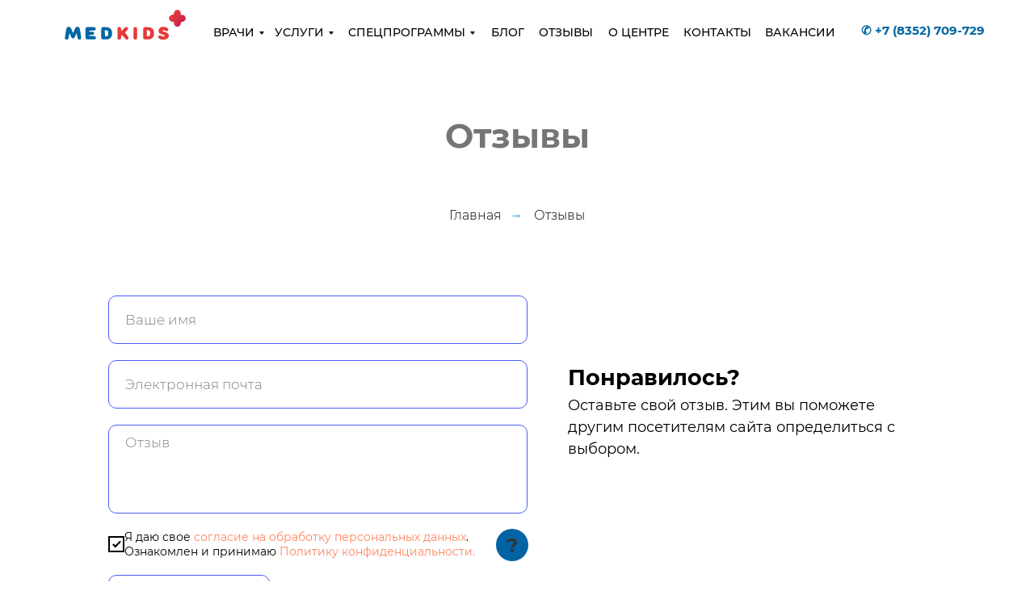

--- FILE ---
content_type: text/html; charset=UTF-8
request_url: https://medkids21.ru/page46280861.html
body_size: 21028
content:
<!DOCTYPE html> <html> <head> <meta charset="utf-8" /> <meta http-equiv="Content-Type" content="text/html; charset=utf-8" /> <meta name="viewport" content="width=device-width, initial-scale=1.0" /> <meta name="google-site-verification" content="wY9for7phDwBFleW3aSvLMK5MR_TxX185tXPml1iQ1M" /> <meta name="yandex-verification" content="6c0e439a686c82f1" /> <!--metatextblock--> <title>Отзывы | MedKids</title> <meta name="description" content="Отзывы. Клиника индивидуальной терапии MedKids, Чебоксары. Запишитесь на прием на сайте или звоните ☎ +7 (8352) 709-729" /> <meta property="og:url" content="https://medkids21.ru/otzivi" /> <meta property="og:title" content="Отзывы" /> <meta property="og:description" content="" /> <meta property="og:type" content="website" /> <meta property="og:image" content="https://static.tildacdn.com/tild3631-3930-4533-a637-626339613766/logo-cross.png" /> <link rel="canonical" href="https://medkids21.ru/otzivi"> <!--/metatextblock--> <meta name="format-detection" content="telephone=no" /> <meta http-equiv="x-dns-prefetch-control" content="on"> <link rel="dns-prefetch" href="https://ws.tildacdn.com"> <link rel="dns-prefetch" href="https://static.tildacdn.com"> <link rel="shortcut icon" href="https://static.tildacdn.com/tild3765-6632-4864-b435-653163303537/logo-cross-removebg-.ico" type="image/x-icon" /> <link rel="apple-touch-icon" href="https://static.tildacdn.com/tild3264-3239-4431-b130-376364656239/logo-cross.png"> <link rel="apple-touch-icon" sizes="76x76" href="https://static.tildacdn.com/tild3264-3239-4431-b130-376364656239/logo-cross.png"> <link rel="apple-touch-icon" sizes="152x152" href="https://static.tildacdn.com/tild3264-3239-4431-b130-376364656239/logo-cross.png"> <link rel="apple-touch-startup-image" href="https://static.tildacdn.com/tild3264-3239-4431-b130-376364656239/logo-cross.png"> <meta name="msapplication-TileColor" content="#000000"> <meta name="msapplication-TileImage" content="https://static.tildacdn.com/tild6163-6434-4830-a532-623762366166/logo-cross.png"> <!-- Assets --> <script src="https://neo.tildacdn.com/js/tilda-fallback-1.0.min.js" async charset="utf-8"></script> <link rel="stylesheet" href="https://static.tildacdn.com/css/tilda-grid-3.0.min.css" type="text/css" media="all" onerror="this.loaderr='y';"/> <link rel="stylesheet" href="https://static.tildacdn.com/ws/project4190334/tilda-blocks-page46280861.min.css?t=1749225688" type="text/css" media="all" onerror="this.loaderr='y';" /> <link rel="stylesheet" href="https://static.tildacdn.com/css/tilda-menusub-1.0.min.css" type="text/css" media="print" onload="this.media='all';" onerror="this.loaderr='y';" /> <noscript><link rel="stylesheet" href="https://static.tildacdn.com/css/tilda-menusub-1.0.min.css" type="text/css" media="all" /></noscript> <link rel="stylesheet" href="https://static.tildacdn.com/css/tilda-popup-1.1.min.css" type="text/css" media="print" onload="this.media='all';" onerror="this.loaderr='y';" /> <noscript><link rel="stylesheet" href="https://static.tildacdn.com/css/tilda-popup-1.1.min.css" type="text/css" media="all" /></noscript> <link rel="stylesheet" href="https://static.tildacdn.com/css/tilda-forms-1.0.min.css" type="text/css" media="all" onerror="this.loaderr='y';" /> <script nomodule src="https://static.tildacdn.com/js/tilda-polyfill-1.0.min.js" charset="utf-8"></script> <script type="text/javascript">function t_onReady(func) {if(document.readyState!='loading') {func();} else {document.addEventListener('DOMContentLoaded',func);}}
function t_onFuncLoad(funcName,okFunc,time) {if(typeof window[funcName]==='function') {okFunc();} else {setTimeout(function() {t_onFuncLoad(funcName,okFunc,time);},(time||100));}}function t396_initialScale(t){t=document.getElementById("rec"+t);if(t){t=t.querySelector(".t396__artboard");if(t){var e,r=document.documentElement.clientWidth,a=[];if(i=t.getAttribute("data-artboard-screens"))for(var i=i.split(","),l=0;l<i.length;l++)a[l]=parseInt(i[l],10);else a=[320,480,640,960,1200];for(l=0;l<a.length;l++){var n=a[l];n<=r&&(e=n)}var o="edit"===window.allrecords.getAttribute("data-tilda-mode"),d="center"===t396_getFieldValue(t,"valign",e,a),c="grid"===t396_getFieldValue(t,"upscale",e,a),s=t396_getFieldValue(t,"height_vh",e,a),u=t396_getFieldValue(t,"height",e,a),g=!!window.opr&&!!window.opr.addons||!!window.opera||-1!==navigator.userAgent.indexOf(" OPR/");if(!o&&d&&!c&&!s&&u&&!g){for(var _=parseFloat((r/e).toFixed(3)),f=[t,t.querySelector(".t396__carrier"),t.querySelector(".t396__filter")],l=0;l<f.length;l++)f[l].style.height=Math.floor(parseInt(u,10)*_)+"px";t396_scaleInitial__getElementsToScale(t).forEach(function(t){t.style.zoom=_})}}}}function t396_scaleInitial__getElementsToScale(t){return t?Array.prototype.slice.call(t.children).filter(function(t){return t&&(t.classList.contains("t396__elem")||t.classList.contains("t396__group"))}):[]}function t396_getFieldValue(t,e,r,a){var i=a[a.length-1],l=r===i?t.getAttribute("data-artboard-"+e):t.getAttribute("data-artboard-"+e+"-res-"+r);if(!l)for(var n=0;n<a.length;n++){var o=a[n];if(!(o<=r)&&(l=o===i?t.getAttribute("data-artboard-"+e):t.getAttribute("data-artboard-"+e+"-res-"+o)))break}return l}</script> <script src="https://static.tildacdn.com/js/jquery-1.10.2.min.js" charset="utf-8" onerror="this.loaderr='y';"></script> <script src="https://static.tildacdn.com/js/tilda-scripts-3.0.min.js" charset="utf-8" defer onerror="this.loaderr='y';"></script> <script src="https://static.tildacdn.com/ws/project4190334/tilda-blocks-page46280861.min.js?t=1749225688" charset="utf-8" async onerror="this.loaderr='y';"></script> <script src="https://static.tildacdn.com/js/tilda-lazyload-1.0.min.js" charset="utf-8" async onerror="this.loaderr='y';"></script> <script src="https://static.tildacdn.com/js/tilda-zero-1.1.min.js" charset="utf-8" async onerror="this.loaderr='y';"></script> <script src="https://static.tildacdn.com/js/tilda-menusub-1.0.min.js" charset="utf-8" async onerror="this.loaderr='y';"></script> <script src="https://static.tildacdn.com/js/tilda-menu-1.0.min.js" charset="utf-8" async onerror="this.loaderr='y';"></script> <script src="https://static.tildacdn.com/js/tilda-submenublocks-1.0.min.js" charset="utf-8" async onerror="this.loaderr='y';"></script> <script src="https://static.tildacdn.com/js/tilda-popup-1.0.min.js" charset="utf-8" async onerror="this.loaderr='y';"></script> <script src="https://static.tildacdn.com/js/tilda-forms-1.0.min.js" charset="utf-8" async onerror="this.loaderr='y';"></script> <script src="https://static.tildacdn.com/js/tilda-zero-forms-1.0.min.js" charset="utf-8" async onerror="this.loaderr='y';"></script> <script src="https://static.tildacdn.com/js/tilda-zero-scale-1.0.min.js" charset="utf-8" async onerror="this.loaderr='y';"></script> <script src="https://static.tildacdn.com/js/tilda-skiplink-1.0.min.js" charset="utf-8" async onerror="this.loaderr='y';"></script> <script src="https://static.tildacdn.com/js/tilda-events-1.0.min.js" charset="utf-8" async onerror="this.loaderr='y';"></script> <!-- nominify begin --><!-- Yandex.Metrika counter --> <script type="text/javascript" > (function(m,e,t,r,i,k,a){m[i]=m[i]||function(){(m[i].a=m[i].a||[]).push(arguments)}; m[i].l=1*new Date();k=e.createElement(t),a=e.getElementsByTagName(t)[0],k.async=1,k.src=r,a.parentNode.insertBefore(k,a)}) (window, document, "script", "https://mc.yandex.ru/metrika/tag.js", "ym"); ym(88666615, "init", { clickmap:true, trackLinks:true, accurateTrackBounce:true, webvisor:true }); </script> <noscript><div><img src="https://mc.yandex.ru/watch/88666615" style="position:absolute; left:-9999px;" alt="" /></div></noscript> <!-- /Yandex.Metrika counter --><!-- nominify end --><script type="text/javascript">window.dataLayer=window.dataLayer||[];</script> </head> <body class="t-body" style="margin:0;"> <!--allrecords--> <div id="allrecords" class="t-records" data-hook="blocks-collection-content-node" data-tilda-project-id="4190334" data-tilda-page-id="46280861" data-tilda-page-alias="otzivi" data-tilda-formskey="085cf8963bd20f6217c842ceb047ba3c" data-blocks-animationoff="yes" data-tilda-lazy="yes" data-tilda-root-zone="com" data-tilda-project-headcode="yes"> <!--header--> <header id="t-header" class="t-records" data-hook="blocks-collection-content-node" data-tilda-project-id="4190334" data-tilda-page-id="20925516" data-tilda-page-alias="head" data-tilda-formskey="085cf8963bd20f6217c842ceb047ba3c" data-tilda-lazy="yes" data-tilda-root-zone="com" data-tilda-project-headcode="yes"> <div id="rec729917510" class="r t-rec" style="background-color:#ffffff; " data-animationappear="off" data-record-type="396" data-bg-color="#ffffff"> <!-- T396 --> <style>#rec729917510 .t396__artboard {height:75px;}#rec729917510 .t396__filter {height:75px;}#rec729917510 .t396__carrier{height:75px;background-position:center center;background-attachment:scroll;background-size:cover;background-repeat:no-repeat;}@media screen and (max-width:1199px) {#rec729917510 .t396__artboard,#rec729917510 .t396__filter,#rec729917510 .t396__carrier {height:75px;}#rec729917510 .t396__filter {}#rec729917510 .t396__carrier {background-attachment:scroll;}}@media screen and (max-width:959px) {#rec729917510 .t396__artboard,#rec729917510 .t396__filter,#rec729917510 .t396__carrier {}#rec729917510 .t396__filter {}#rec729917510 .t396__carrier {background-attachment:scroll;}}@media screen and (max-width:639px) {#rec729917510 .t396__artboard,#rec729917510 .t396__filter,#rec729917510 .t396__carrier {}#rec729917510 .t396__filter {}#rec729917510 .t396__carrier {background-attachment:scroll;}}@media screen and (max-width:479px) {#rec729917510 .t396__artboard,#rec729917510 .t396__filter,#rec729917510 .t396__carrier {}#rec729917510 .t396__filter {}#rec729917510 .t396__carrier {background-attachment:scroll;}}#rec729917510 .tn-elem[data-elem-id="1626813057486"]{z-index:2;top:12px;left:calc(50% - 600px + 40px);width:150px;height:auto;}#rec729917510 .tn-elem[data-elem-id="1626813057486"] .tn-atom{background-position:center center;border-color:transparent ;border-style:solid;}#rec729917510 .tn-elem[data-elem-id="1626813057486"] .tn-atom__img {}@media screen and (max-width:1199px) {#rec729917510 .tn-elem[data-elem-id="1626813057486"] {top:0px;left:calc(50% - 480px + 40px);height:auto;}}@media screen and (max-width:959px) {#rec729917510 .tn-elem[data-elem-id="1626813057486"] {top:-6px;left:calc(50% - 320px + 30px);height:auto;}}@media screen and (max-width:639px) {}@media screen and (max-width:479px) {#rec729917510 .tn-elem[data-elem-id="1626813057486"] {top:-2px;left:calc(50% - 160px + 10px);width:81px;height:auto;}}#rec729917510 .tn-elem[data-elem-id="1626813094166"]{color:#000000;text-align:center;z-index:3;top:28px;left:calc(50% - 600px + 217px);width:71px;height:25px;}#rec729917510 .tn-elem[data-elem-id="1626813094166"] .tn-atom{color:#000000;font-size:14px;font-family:'medkidsCOMLEx',Arial,sans-serif;line-height:1.55;font-weight:500;border-width:1px;background-position:center center;border-color:transparent ;border-style:solid;transition:background-color 0.2s ease-in-out,color 0.2s ease-in-out,border-color 0.2s ease-in-out;}@media (hover),(min-width:0\0) {#rec729917510 .tn-elem[data-elem-id="1626813094166"] .tn-atom:hover {}#rec729917510 .tn-elem[data-elem-id="1626813094166"] .tn-atom:hover {color:#41a3dc;}}@media screen and (max-width:1199px) {#rec729917510 .tn-elem[data-elem-id="1626813094166"] {top:-42px;left:calc(50% - 480px + 93px);}}@media screen and (max-width:959px) {}@media screen and (max-width:639px) {}@media screen and (max-width:479px) {}#rec729917510 .tn-elem[data-elem-id="1626813871133"]{color:#000000;text-align:center;z-index:4;top:28px;left:calc(50% - 600px + 298px);width:71px;height:25px;}#rec729917510 .tn-elem[data-elem-id="1626813871133"] .tn-atom{color:#000000;font-size:14px;font-family:'medkidsCOMLEx',Arial,sans-serif;line-height:1.55;font-weight:500;border-width:1px;background-position:center center;border-color:transparent ;border-style:solid;transition:background-color 0.2s ease-in-out,color 0.2s ease-in-out,border-color 0.2s ease-in-out;}@media (hover),(min-width:0\0) {#rec729917510 .tn-elem[data-elem-id="1626813871133"] .tn-atom:hover {}#rec729917510 .tn-elem[data-elem-id="1626813871133"] .tn-atom:hover {color:#41a3dc;}}@media screen and (max-width:1199px) {#rec729917510 .tn-elem[data-elem-id="1626813871133"] {top:-42px;left:calc(50% - 480px + 180px);}}@media screen and (max-width:959px) {}@media screen and (max-width:639px) {}@media screen and (max-width:479px) {}#rec729917510 .tn-elem[data-elem-id="1626813920100"]{color:#000000;text-align:center;z-index:5;top:28px;left:calc(50% - 600px + 379px);width:175px;height:25px;}#rec729917510 .tn-elem[data-elem-id="1626813920100"] .tn-atom{color:#000000;font-size:14px;font-family:'medkidsCOMLEx',Arial,sans-serif;line-height:1.55;font-weight:500;border-width:1px;background-position:center center;border-color:transparent ;border-style:solid;transition:background-color 0.2s ease-in-out,color 0.2s ease-in-out,border-color 0.2s ease-in-out;}@media (hover),(min-width:0\0) {#rec729917510 .tn-elem[data-elem-id="1626813920100"] .tn-atom:hover {}#rec729917510 .tn-elem[data-elem-id="1626813920100"] .tn-atom:hover {color:#41a3dc;}}@media screen and (max-width:1199px) {#rec729917510 .tn-elem[data-elem-id="1626813920100"] {top:-42px;left:calc(50% - 480px + 280px);}}@media screen and (max-width:959px) {}@media screen and (max-width:639px) {}@media screen and (max-width:479px) {}#rec729917510 .tn-elem[data-elem-id="1626813939053"]{color:#000000;text-align:center;z-index:6;top:28px;left:calc(50% - 600px + 564px);width:49px;height:25px;}#rec729917510 .tn-elem[data-elem-id="1626813939053"] .tn-atom{color:#000000;font-size:14px;font-family:'medkidsCOMLEx',Arial,sans-serif;line-height:1.55;font-weight:500;border-width:1px;background-position:center center;border-color:transparent ;border-style:solid;transition:background-color 0.2s ease-in-out,color 0.2s ease-in-out,border-color 0.2s ease-in-out;}@media (hover),(min-width:0\0) {#rec729917510 .tn-elem[data-elem-id="1626813939053"] .tn-atom:hover {}#rec729917510 .tn-elem[data-elem-id="1626813939053"] .tn-atom:hover {color:#41a3dc;}}@media screen and (max-width:1199px) {#rec729917510 .tn-elem[data-elem-id="1626813939053"] {top:-42px;left:calc(50% - 480px + 467px);}}@media screen and (max-width:959px) {}@media screen and (max-width:639px) {}@media screen and (max-width:479px) {}#rec729917510 .tn-elem[data-elem-id="1626813948019"]{color:#000000;text-align:center;z-index:7;top:28px;left:calc(50% - 600px + 623px);width:75px;height:25px;}#rec729917510 .tn-elem[data-elem-id="1626813948019"] .tn-atom{color:#000000;font-size:14px;font-family:'medkidsCOMLEx',Arial,sans-serif;line-height:1.55;font-weight:500;border-width:1px;background-position:center center;border-color:transparent ;border-style:solid;transition:background-color 0.2s ease-in-out,color 0.2s ease-in-out,border-color 0.2s ease-in-out;}@media (hover),(min-width:0\0) {#rec729917510 .tn-elem[data-elem-id="1626813948019"] .tn-atom:hover {}#rec729917510 .tn-elem[data-elem-id="1626813948019"] .tn-atom:hover {color:#41a3dc;}}@media screen and (max-width:1199px) {#rec729917510 .tn-elem[data-elem-id="1626813948019"] {top:-42px;left:calc(50% - 480px + 545px);}#rec729917510 .tn-elem[data-elem-id="1626813948019"]{color:#000000;}#rec729917510 .tn-elem[data-elem-id="1626813948019"] .tn-atom{color:#000000;background-size:cover;}}@media screen and (max-width:959px) {}@media screen and (max-width:639px) {}@media screen and (max-width:479px) {}#rec729917510 .tn-elem[data-elem-id="1626813961516"]{color:#000000;text-align:center;z-index:8;top:28px;left:calc(50% - 600px + 708px);width:84px;height:25px;}#rec729917510 .tn-elem[data-elem-id="1626813961516"] .tn-atom{color:#000000;font-size:14px;font-family:'medkidsCOMLEx',Arial,sans-serif;line-height:1.55;font-weight:500;border-width:1px;background-position:center center;border-color:transparent ;border-style:solid;transition:background-color 0.2s ease-in-out,color 0.2s ease-in-out,border-color 0.2s ease-in-out;}@media (hover),(min-width:0\0) {#rec729917510 .tn-elem[data-elem-id="1626813961516"] .tn-atom:hover {}#rec729917510 .tn-elem[data-elem-id="1626813961516"] .tn-atom:hover {color:#41a3dc;}}@media screen and (max-width:1199px) {#rec729917510 .tn-elem[data-elem-id="1626813961516"] {top:-42px;left:calc(50% - 480px + 650px);}}@media screen and (max-width:959px) {}@media screen and (max-width:639px) {}@media screen and (max-width:479px) {}#rec729917510 .tn-elem[data-elem-id="1626813973787"]{color:#000000;text-align:center;z-index:9;top:28px;left:calc(50% - 600px + 802px);width:92px;height:25px;}#rec729917510 .tn-elem[data-elem-id="1626813973787"] .tn-atom{color:#000000;font-size:14px;font-family:'medkidsCOMLEx',Arial,sans-serif;line-height:1.55;font-weight:500;border-width:1px;background-position:center center;border-color:transparent ;border-style:solid;transition:background-color 0.2s ease-in-out,color 0.2s ease-in-out,border-color 0.2s ease-in-out;}@media (hover),(min-width:0\0) {#rec729917510 .tn-elem[data-elem-id="1626813973787"] .tn-atom:hover {}#rec729917510 .tn-elem[data-elem-id="1626813973787"] .tn-atom:hover {color:#41a3dc;}}@media screen and (max-width:1199px) {#rec729917510 .tn-elem[data-elem-id="1626813973787"] {top:-42px;left:calc(50% - 480px + 763px);}}@media screen and (max-width:959px) {}@media screen and (max-width:639px) {}@media screen and (max-width:479px) {}#rec729917510 .tn-elem[data-elem-id="1626813990448"]{color:#000000;text-align:center;z-index:10;top:-170px;left:calc(50% - 600px + 1040px);width:80px;height:25px;}#rec729917510 .tn-elem[data-elem-id="1626813990448"] .tn-atom{color:#000000;font-size:15px;font-family:'medkidsCOMLEx',Arial,sans-serif;line-height:1.55;font-weight:500;text-transform:uppercase;border-width:1px;background-position:center center;border-color:transparent ;border-style:solid;transition:background-color 0.2s ease-in-out,color 0.2s ease-in-out,border-color 0.2s ease-in-out;}@media (hover),(min-width:0\0) {#rec729917510 .tn-elem[data-elem-id="1626813990448"] .tn-atom:hover {}#rec729917510 .tn-elem[data-elem-id="1626813990448"] .tn-atom:hover {color:#41a3dc;}}@media screen and (max-width:1199px) {#rec729917510 .tn-elem[data-elem-id="1626813990448"] {top:-200px;left:calc(50% - 480px + 430px);width:154px;height:33px;}#rec729917510 .tn-elem[data-elem-id="1626813990448"]{color:#41a3dc;}#rec729917510 .tn-elem[data-elem-id="1626813990448"] .tn-atom{color:#41a3dc;font-size:20px;line-height:1.55;letter-spacing:3px;background-size:cover;}}@media screen and (max-width:959px) {#rec729917510 .tn-elem[data-elem-id="1626813990448"] {top:-195px;left:calc(50% - 320px + 50px);}}@media screen and (max-width:639px) {#rec729917510 .tn-elem[data-elem-id="1626813990448"] {top:-163px;left:calc(50% - 240px + 93px);}#rec729917510 .tn-elem[data-elem-id="1626813990448"] .tn-atom{font-size:18px;letter-spacing:1.5px;background-size:cover;}}@media screen and (max-width:479px) {#rec729917510 .tn-elem[data-elem-id="1626813990448"] {top:-125px;left:calc(50% - 160px + 113px);width:96px;height:20px;}#rec729917510 .tn-elem[data-elem-id="1626813990448"] .tn-atom{font-size:12px;background-size:cover;}}#rec729917510 .tn-elem[data-elem-id="1626815804270"]{z-index:11;top:-171px;left:calc(50% - 600px + 874px);width:31px;height:auto;}#rec729917510 .tn-elem[data-elem-id="1626815804270"] .tn-atom{background-position:center center;border-color:transparent ;border-style:solid;}#rec729917510 .tn-elem[data-elem-id="1626815804270"] .tn-atom__img {}@media screen and (max-width:1199px) {#rec729917510 .tn-elem[data-elem-id="1626815804270"] {top:0px;left:calc(50% - 480px + -40px);width:40px;height:auto;}}@media screen and (max-width:959px) {}@media screen and (max-width:639px) {#rec729917510 .tn-elem[data-elem-id="1626815804270"] {top:0px;left:calc(50% - 240px + -30px);height:auto;}}@media screen and (max-width:479px) {#rec729917510 .tn-elem[data-elem-id="1626815804270"] {top:0px;left:calc(50% - 160px + -10px);height:auto;}}#rec729917510 .tn-elem[data-elem-id="1626821144853"]{color:#000000;text-align:center;z-index:12;top:-167px;left:calc(50% - 600px + 918px);width:80px;height:28px;}#rec729917510 .tn-elem[data-elem-id="1626821144853"] .tn-atom{color:#000000;font-size:15px;font-family:'medkidsCOMLEx',Arial,sans-serif;line-height:1.55;font-weight:500;text-transform:uppercase;border-width:1px;background-position:center center;border-color:transparent ;border-style:solid;transition:background-color 0.2s ease-in-out,color 0.2s ease-in-out,border-color 0.2s ease-in-out;}@media (hover),(min-width:0\0) {#rec729917510 .tn-elem[data-elem-id="1626821144853"] .tn-atom:hover {}#rec729917510 .tn-elem[data-elem-id="1626821144853"] .tn-atom:hover {color:#41a3dc;}}@media screen and (max-width:1199px) {#rec729917510 .tn-elem[data-elem-id="1626821144853"] {top:-145px;left:calc(50% - 480px + 410px);width:154px;height:33px;}#rec729917510 .tn-elem[data-elem-id="1626821144853"]{color:#41a3dc;}#rec729917510 .tn-elem[data-elem-id="1626821144853"] .tn-atom{color:#41a3dc;font-size:20px;line-height:1.55;letter-spacing:3px;background-size:cover;}}@media screen and (max-width:959px) {#rec729917510 .tn-elem[data-elem-id="1626821144853"] {top:-185px;left:calc(50% - 320px + 220px);}}@media screen and (max-width:639px) {#rec729917510 .tn-elem[data-elem-id="1626821144853"] {top:-130px;left:calc(50% - 240px + 210px);}#rec729917510 .tn-elem[data-elem-id="1626821144853"] .tn-atom{font-size:18px;letter-spacing:1.5px;background-size:cover;}}@media screen and (max-width:479px) {#rec729917510 .tn-elem[data-elem-id="1626821144853"] {top:-145px;left:calc(50% - 160px + 30px);width:96px;height:20px;}#rec729917510 .tn-elem[data-elem-id="1626821144853"] .tn-atom{font-size:12px;background-size:cover;}}#rec729917510 .tn-elem[data-elem-id="1626821565537"]{z-index:13;top:-165px;left:calc(50% - 600px + 1010px);width:18px;height:auto;}#rec729917510 .tn-elem[data-elem-id="1626821565537"] .tn-atom{background-position:center center;border-color:transparent ;border-style:solid;}#rec729917510 .tn-elem[data-elem-id="1626821565537"] .tn-atom__img {}@media screen and (max-width:1199px) {#rec729917510 .tn-elem[data-elem-id="1626821565537"] {top:28px;left:calc(50% - 480px + 429px);height:auto;}}@media screen and (max-width:959px) {#rec729917510 .tn-elem[data-elem-id="1626821565537"] {top:28px;left:calc(50% - 320px + 311px);height:auto;}}@media screen and (max-width:639px) {#rec729917510 .tn-elem[data-elem-id="1626821565537"] {top:30px;left:calc(50% - 240px + 231px);height:auto;}}@media screen and (max-width:479px) {#rec729917510 .tn-elem[data-elem-id="1626821565537"] {top:31px;left:calc(50% - 160px + 153px);width:14px;height:auto;}}#rec729917510 .tn-elem[data-elem-id="1710392256366"]{color:#0067a4;text-align:center;z-index:15;top:10px;left:calc(50% - 600px + 1020px);width:164px;height:55px;}#rec729917510 .tn-elem[data-elem-id="1710392256366"] .tn-atom{color:#0067a4;font-size:15px;font-family:'medkidsCOMLEx',Arial,sans-serif;line-height:1.55;font-weight:700;border-radius:30px;background-position:center center;border-color:transparent ;border-style:solid;transition:background-color 0.2s ease-in-out,color 0.2s ease-in-out,border-color 0.2s ease-in-out;}@media (hover),(min-width:0\0) {#rec729917510 .tn-elem[data-elem-id="1710392256366"] .tn-atom:hover {}#rec729917510 .tn-elem[data-elem-id="1710392256366"] .tn-atom:hover {color:#41a3dc;}}@media screen and (max-width:1199px) {#rec729917510 .tn-elem[data-elem-id="1710392256366"] {top:-219px;left:calc(50% - 480px + 660px);}}@media screen and (max-width:959px) {}@media screen and (max-width:639px) {}@media screen and (max-width:479px) {}#rec729917510 .tn-elem[data-elem-id="1712926927521"]{color:#000000;text-align:center;z-index:16;top:28px;left:calc(50% - 600px + 904px);width:92px;height:25px;}#rec729917510 .tn-elem[data-elem-id="1712926927521"] .tn-atom{color:#000000;font-size:14px;font-family:'medkidsCOMLEx',Arial,sans-serif;line-height:1.55;font-weight:500;border-width:1px;background-position:center center;border-color:transparent ;border-style:solid;transition:background-color 0.2s ease-in-out,color 0.2s ease-in-out,border-color 0.2s ease-in-out;}@media (hover),(min-width:0\0) {#rec729917510 .tn-elem[data-elem-id="1712926927521"] .tn-atom:hover {}#rec729917510 .tn-elem[data-elem-id="1712926927521"] .tn-atom:hover {color:#41a3dc;}}@media screen and (max-width:1199px) {#rec729917510 .tn-elem[data-elem-id="1712926927521"] {top:-42px;left:calc(50% - 480px + 855px);}}@media screen and (max-width:959px) {}@media screen and (max-width:639px) {}@media screen and (max-width:479px) {}</style> <div class='t396'> <div class="t396__artboard" data-artboard-recid="729917510" data-artboard-screens="320,480,640,960,1200" data-artboard-height="75" data-artboard-valign="center" data-artboard-upscale="grid" data-artboard-height-res-960="75"> <div class="t396__carrier" data-artboard-recid="729917510"></div> <div class="t396__filter" data-artboard-recid="729917510"></div> <div class='t396__elem tn-elem tn-elem__7299175101626813057486' data-elem-id='1626813057486' data-elem-type='image' data-field-top-value="12" data-field-left-value="40" data-field-width-value="150" data-field-axisy-value="top" data-field-axisx-value="left" data-field-container-value="grid" data-field-topunits-value="px" data-field-leftunits-value="px" data-field-heightunits-value="" data-field-widthunits-value="px" data-field-filewidth-value="500" data-field-fileheight-value="122" data-field-top-res-320-value="-2" data-field-left-res-320-value="10" data-field-width-res-320-value="81" data-field-top-res-640-value="-6" data-field-left-res-640-value="30" data-field-top-res-960-value="0" data-field-left-res-960-value="40" data-field-axisy-res-960-value="center" data-field-axisx-res-960-value="left" data-field-container-res-960-value="window"> <a class='tn-atom' href="/"> <img class='tn-atom__img t-img' data-original='https://static.tildacdn.com/tild6638-3231-4138-b631-653533663438/gorcraft21.svg'
src='https://static.tildacdn.com/tild6638-3231-4138-b631-653533663438/gorcraft21.svg'
alt='logo' imgfield='tn_img_1626813057486'
/> </a> </div> <div class='t396__elem tn-elem tn-elem__7299175101626813094166' data-elem-id='1626813094166' data-elem-type='button' data-field-top-value="28" data-field-left-value="217" data-field-height-value="25" data-field-width-value="71" data-field-axisy-value="top" data-field-axisx-value="left" data-field-container-value="grid" data-field-topunits-value="px" data-field-leftunits-value="px" data-field-heightunits-value="px" data-field-widthunits-value="px" data-field-top-res-960-value="-42" data-field-left-res-960-value="93"> <a class='tn-atom' href="#submenu:more">ВРАЧИ</a> </div> <div class='t396__elem tn-elem tn-elem__7299175101626813871133' data-elem-id='1626813871133' data-elem-type='button' data-field-top-value="28" data-field-left-value="298" data-field-height-value="25" data-field-width-value="71" data-field-axisy-value="top" data-field-axisx-value="left" data-field-container-value="grid" data-field-topunits-value="px" data-field-leftunits-value="px" data-field-heightunits-value="px" data-field-widthunits-value="px" data-field-top-res-960-value="-42" data-field-left-res-960-value="180"> <a class='tn-atom' href="#submenu:us">УСЛУГИ</a> </div> <div class='t396__elem tn-elem tn-elem__7299175101626813920100' data-elem-id='1626813920100' data-elem-type='button' data-field-top-value="28" data-field-left-value="379" data-field-height-value="25" data-field-width-value="175" data-field-axisy-value="top" data-field-axisx-value="left" data-field-container-value="grid" data-field-topunits-value="px" data-field-leftunits-value="px" data-field-heightunits-value="px" data-field-widthunits-value="px" data-field-top-res-960-value="-42" data-field-left-res-960-value="280"> <a class='tn-atom' href="#submenu:prog">СПЕЦПРОГРАММЫ</a> </div> <div class='t396__elem tn-elem tn-elem__7299175101626813939053' data-elem-id='1626813939053' data-elem-type='button' data-field-top-value="28" data-field-left-value="564" data-field-height-value="25" data-field-width-value="49" data-field-axisy-value="top" data-field-axisx-value="left" data-field-container-value="grid" data-field-topunits-value="px" data-field-leftunits-value="px" data-field-heightunits-value="px" data-field-widthunits-value="px" data-field-top-res-960-value="-42" data-field-left-res-960-value="467"> <a class='tn-atom' href="/blog">БЛОГ</a> </div> <div class='t396__elem tn-elem tn-elem__7299175101626813948019' data-elem-id='1626813948019' data-elem-type='button' data-field-top-value="28" data-field-left-value="623" data-field-height-value="25" data-field-width-value="75" data-field-axisy-value="top" data-field-axisx-value="left" data-field-container-value="grid" data-field-topunits-value="px" data-field-leftunits-value="px" data-field-heightunits-value="px" data-field-widthunits-value="px" data-field-top-res-960-value="-42" data-field-left-res-960-value="545"> <a class='tn-atom' href="/otzivi">ОТЗЫВЫ</a> </div> <div class='t396__elem tn-elem tn-elem__7299175101626813961516' data-elem-id='1626813961516' data-elem-type='button' data-field-top-value="28" data-field-left-value="708" data-field-height-value="25" data-field-width-value="84" data-field-axisy-value="top" data-field-axisx-value="left" data-field-container-value="grid" data-field-topunits-value="px" data-field-leftunits-value="px" data-field-heightunits-value="px" data-field-widthunits-value="px" data-field-top-res-960-value="-42" data-field-left-res-960-value="650"> <a class='tn-atom' href="/ocentre">О ЦЕНТРЕ</a> </div> <div class='t396__elem tn-elem tn-elem__7299175101626813973787' data-elem-id='1626813973787' data-elem-type='button' data-field-top-value="28" data-field-left-value="802" data-field-height-value="25" data-field-width-value="92" data-field-axisy-value="top" data-field-axisx-value="left" data-field-container-value="grid" data-field-topunits-value="px" data-field-leftunits-value="px" data-field-heightunits-value="px" data-field-widthunits-value="px" data-field-top-res-960-value="-42" data-field-left-res-960-value="763"> <a class='tn-atom' href="/kontacti">КОНТАКТЫ</a> </div> <div class='t396__elem tn-elem tn-elem__7299175101626813990448' data-elem-id='1626813990448' data-elem-type='button' data-field-top-value="-170" data-field-left-value="1040" data-field-height-value="25" data-field-width-value="80" data-field-axisy-value="top" data-field-axisx-value="left" data-field-container-value="grid" data-field-topunits-value="px" data-field-leftunits-value="px" data-field-heightunits-value="px" data-field-widthunits-value="px" data-field-top-res-320-value="-125" data-field-left-res-320-value="113" data-field-height-res-320-value="20" data-field-width-res-320-value="96" data-field-top-res-480-value="-163" data-field-left-res-480-value="93" data-field-top-res-640-value="-195" data-field-left-res-640-value="50" data-field-top-res-960-value="-200" data-field-left-res-960-value="430" data-field-height-res-960-value="33" data-field-width-res-960-value="154"> <a class='tn-atom' href="tel:+78352709729">☎709-729</a> </div> <div class='t396__elem tn-elem tn-elem__7299175101626815804270' data-elem-id='1626815804270' data-elem-type='image' data-field-top-value="-171" data-field-left-value="874" data-field-width-value="31" data-field-axisy-value="top" data-field-axisx-value="left" data-field-container-value="grid" data-field-topunits-value="px" data-field-leftunits-value="px" data-field-heightunits-value="" data-field-widthunits-value="px" data-field-filewidth-value="512" data-field-fileheight-value="512" data-field-top-res-320-value="0" data-field-left-res-320-value="-10" data-field-top-res-480-value="0" data-field-left-res-480-value="-30" data-field-top-res-960-value="0" data-field-left-res-960-value="-40" data-field-width-res-960-value="40" data-field-axisy-res-960-value="center" data-field-axisx-res-960-value="right" data-field-container-res-960-value="window"> <a class='tn-atom' href="#menuopen"> <img class='tn-atom__img t-img' data-original='https://static.tildacdn.com/tild3430-3231-4361-b831-383932333936/menu.svg'
src='https://static.tildacdn.com/tild3430-3231-4361-b831-383932333936/menu.svg'
alt='' imgfield='tn_img_1626815804270'
/> </a> </div> <div class='t396__elem tn-elem tn-elem__7299175101626821144853' data-elem-id='1626821144853' data-elem-type='button' data-field-top-value="-167" data-field-left-value="918" data-field-height-value="28" data-field-width-value="80" data-field-axisy-value="top" data-field-axisx-value="left" data-field-container-value="grid" data-field-topunits-value="px" data-field-leftunits-value="px" data-field-heightunits-value="px" data-field-widthunits-value="px" data-field-top-res-320-value="-145" data-field-left-res-320-value="30" data-field-height-res-320-value="20" data-field-width-res-320-value="96" data-field-top-res-480-value="-130" data-field-left-res-480-value="210" data-field-top-res-640-value="-185" data-field-left-res-640-value="220" data-field-top-res-960-value="-145" data-field-left-res-960-value="410" data-field-height-res-960-value="33" data-field-width-res-960-value="154"> <a class='tn-atom' href="tel:+78352709729">☎709-729</a> </div> <div class='t396__elem tn-elem tn-elem__7299175101626821565537' data-elem-id='1626821565537' data-elem-type='image' data-field-top-value="-165" data-field-left-value="1010" data-field-width-value="18" data-field-axisy-value="top" data-field-axisx-value="left" data-field-container-value="grid" data-field-topunits-value="px" data-field-leftunits-value="px" data-field-heightunits-value="" data-field-widthunits-value="px" data-field-filewidth-value="512" data-field-fileheight-value="512" data-field-top-res-320-value="31" data-field-left-res-320-value="153" data-field-width-res-320-value="14" data-field-top-res-480-value="30" data-field-left-res-480-value="231" data-field-top-res-640-value="28" data-field-left-res-640-value="311" data-field-top-res-960-value="28" data-field-left-res-960-value="429"> <div class='tn-atom'> <img class='tn-atom__img t-img' data-original='https://static.tildacdn.com/tild6230-3337-4438-b732-633532393439/smartphone.svg'
src='https://static.tildacdn.com/tild6230-3337-4438-b732-633532393439/smartphone.svg'
alt='' imgfield='tn_img_1626821565537'
/> </div> </div> <div class='t396__elem tn-elem tn-elem__7299175101710392256366' data-elem-id='1710392256366' data-elem-type='button' data-field-top-value="10" data-field-left-value="1020" data-field-height-value="55" data-field-width-value="164" data-field-axisy-value="top" data-field-axisx-value="left" data-field-container-value="grid" data-field-topunits-value="px" data-field-leftunits-value="px" data-field-heightunits-value="px" data-field-widthunits-value="px" data-field-top-res-960-value="-219" data-field-left-res-960-value="660"> <a class='tn-atom' href="tel:+78352709729">✆ +7 (8352) 709-729</a> </div> <div class='t396__elem tn-elem tn-elem__7299175101712926927521' data-elem-id='1712926927521' data-elem-type='button' data-field-top-value="28" data-field-left-value="904" data-field-height-value="25" data-field-width-value="92" data-field-axisy-value="top" data-field-axisx-value="left" data-field-container-value="grid" data-field-topunits-value="px" data-field-leftunits-value="px" data-field-heightunits-value="px" data-field-widthunits-value="px" data-field-top-res-960-value="-42" data-field-left-res-960-value="855"> <a class='tn-atom' href="/vakansii">ВАКАНСИИ</a> </div> </div> </div> <script>t_onReady(function() {t_onFuncLoad('t396_init',function() {t396_init('729917510');});});</script> <!-- /T396 --> </div> <div id="rec337938682" class="r t-rec t-rec_pt_0 t-rec_pb_0" style="padding-top:0px;padding-bottom:0px;background-color:#cccccc; " data-animationappear="off" data-record-type="450" data-bg-color="#cccccc"> <!-- t450 --> <div id="nav337938682marker"></div> <div class="t450__overlay"> <div class="t450__overlay_bg"
style=" "> </div> </div> <div id="nav337938682" class="t450 " data-tooltip-hook="#menuopen"
style="max-width: 270px;background-color: #ffffff;"> <button type="button"
class="t450__close-button t450__close t450_opened "
style="background-color: #ffffff;"
aria-label="Закрыть меню"> <div class="t450__close_icon"> <span style="background-color:#000000;"></span> <span style="background-color:#000000;"></span> <span style="background-color:#000000;"></span> <span style="background-color:#000000;"></span> </div> </button> <div class="t450__container t-align_left"> <div class="t450__top"> <nav class="t450__menu"> <ul role="list" class="t450__list t-menu__list"> <li class="t450__list_item"> <a class="t-menu__link-item t450__link-item_submenu"
href=""
aria-expanded="false" role="button" data-menu-submenu-hook="link_sub1_337938682" data-menu-item-number="1">
ВРАЧИ
</a> <div class="t-menusub" data-submenu-hook="link_sub1_337938682" data-submenu-margin="15px" data-add-submenu-arrow="on"> <div class="t-menusub__menu"> <div class="t-menusub__content"> <ul role="list" class="t-menusub__list"> <li class="t-menusub__list-item t-name t-name_xs"> <a class="t-menusub__link-item t-name t-name_xs"
href="/nevrolog" data-menu-item-number="1">Невролог</a> </li> <li class="t-menusub__list-item t-name t-name_xs"> <a class="t-menusub__link-item t-name t-name_xs"
href="/otolaringolog" data-menu-item-number="1">Отоларинголог</a> </li> <li class="t-menusub__list-item t-name t-name_xs"> <a class="t-menusub__link-item t-name t-name_xs"
href="/oftalmolog" data-menu-item-number="1">Офтальмолог</a> </li> <li class="t-menusub__list-item t-name t-name_xs"> <a class="t-menusub__link-item t-name t-name_xs"
href="/pediator" data-menu-item-number="1">Педиатр</a> </li> <li class="t-menusub__list-item t-name t-name_xs"> <a class="t-menusub__link-item t-name t-name_xs"
href="/yrolog-androlog" data-menu-item-number="1">Уролог-андролог</a> </li> <li class="t-menusub__list-item t-name t-name_xs"> <a class="t-menusub__link-item t-name t-name_xs"
href="/xiryrg" data-menu-item-number="1">Хирург</a> </li> <li class="t-menusub__list-item t-name t-name_xs"> <a class="t-menusub__link-item t-name t-name_xs"
href="/refleksoterapeft" data-menu-item-number="1">Рефлексотерапевт</a> </li> <li class="t-menusub__list-item t-name t-name_xs"> <a class="t-menusub__link-item t-name t-name_xs"
href="/vyd" data-menu-item-number="1">Врач ультразвуковой диагностики </a> </li> <li class="t-menusub__list-item t-name t-name_xs"> <a class="t-menusub__link-item t-name t-name_xs"
href="/osteopat" data-menu-item-number="1">Остеопат</a> </li> <li class="t-menusub__list-item t-name t-name_xs"> <a class="t-menusub__link-item t-name t-name_xs"
href="/grydnoevskarmlivanie" data-menu-item-number="1">Специалист по грудному вскармливанию</a> </li> <li class="t-menusub__list-item t-name t-name_xs"> <a class="t-menusub__link-item t-name t-name_xs"
href="/dermatolog" data-menu-item-number="1">Врач-дерматовенеролог</a> </li> <li class="t-menusub__list-item t-name t-name_xs"> <a class="t-menusub__link-item t-name t-name_xs"
href="/akusher-ginekolog" data-menu-item-number="1">Акушер-гинеколог</a> </li> <li class="t-menusub__list-item t-name t-name_xs"> <a class="t-menusub__link-item t-name t-name_xs"
href="/grafik" data-menu-item-number="1">График приема</a> </li> </ul> </div> </div> </div> </li> <li class="t450__list_item"> <a class="t-menu__link-item t450__link-item_submenu"
href=""
aria-expanded="false" role="button" data-menu-submenu-hook="link_sub2_337938682" data-menu-item-number="2">
УСЛУГИ
</a> <div class="t-menusub" data-submenu-hook="link_sub2_337938682" data-submenu-margin="15px" data-add-submenu-arrow="on"> <div class="t-menusub__menu"> <div class="t-menusub__content"> <ul role="list" class="t-menusub__list"> <li class="t-menusub__list-item t-name t-name_xs"> <a class="t-menusub__link-item t-name t-name_xs"
href="/girydoterapia" data-menu-item-number="2">Гирудотерапия</a> </li> <li class="t-menusub__list-item t-name t-name_xs"> <a class="t-menusub__link-item t-name t-name_xs"
href="/kinezioterapia" data-menu-item-number="2">Кинезиотерапия</a> </li> <li class="t-menusub__list-item t-name t-name_xs"> <a class="t-menusub__link-item t-name t-name_xs"
href="/massag" data-menu-item-number="2">Медицинский массаж</a> </li> <li class="t-menusub__list-item t-name t-name_xs"> <a class="t-menusub__link-item t-name t-name_xs"
href="/osteopatia" data-menu-item-number="2">Остеопатия</a> </li> <li class="t-menusub__list-item t-name t-name_xs"> <a class="t-menusub__link-item t-name t-name_xs"
href="/yzi" data-menu-item-number="2">УЗИ</a> </li> <li class="t-menusub__list-item t-name t-name_xs"> <a class="t-menusub__link-item t-name t-name_xs"
href="/bosterapia" data-menu-item-number="2">БОС терапия</a> </li> <li class="t-menusub__list-item t-name t-name_xs"> <a class="t-menusub__link-item t-name t-name_xs"
href="/refleksoterapij" data-menu-item-number="2">Рефлексотерапия</a> </li> <li class="t-menusub__list-item t-name t-name_xs"> <a class="t-menusub__link-item t-name t-name_xs"
href="/prockab" data-menu-item-number="2">Процедурный кабинет</a> </li> <li class="t-menusub__list-item t-name t-name_xs"> <a class="t-menusub__link-item t-name t-name_xs"
href="/spravki" data-menu-item-number="2">Справки</a> </li> <li class="t-menusub__list-item t-name t-name_xs"> <a class="t-menusub__link-item t-name t-name_xs"
href="/fiziolechenie" data-menu-item-number="2">Физиолечение</a> </li> <li class="t-menusub__list-item t-name t-name_xs"> <a class="t-menusub__link-item t-name t-name_xs"
href="/analysis" data-menu-item-number="2">Анализы</a> </li> <li class="t-menusub__list-item t-name t-name_xs"> <a class="t-menusub__link-item t-name t-name_xs"
href="/mikropoliarizaciacheb" data-menu-item-number="2">Микрополяризация</a> </li> <li class="t-menusub__list-item t-name t-name_xs"> <a class="t-menusub__link-item t-name t-name_xs"
href="/ceny" data-menu-item-number="2">Прайс-лист на услуги</a> </li> </ul> </div> </div> </div> </li> <li class="t450__list_item"> <a class="t-menu__link-item t450__link-item_submenu"
href=""
aria-expanded="false" role="button" data-menu-submenu-hook="link_sub3_337938682" data-menu-item-number="3">
СПЕЦПРОГРАММЫ
</a> <div class="t-menusub" data-submenu-hook="link_sub3_337938682" data-submenu-margin="15px" data-add-submenu-arrow="on"> <div class="t-menusub__menu"> <div class="t-menusub__content"> <ul role="list" class="t-menusub__list"> <li class="t-menusub__list-item t-name t-name_xs"> <a class="t-menusub__link-item t-name t-name_xs"
href="/correction" data-menu-item-number="3">Коррекция зрения</a> </li> </ul> </div> </div> </div> </li> <li class="t450__list_item"> <a class="t-menu__link-item "
href="/blog" data-menu-submenu-hook="" data-menu-item-number="4">
БЛОГ
</a> </li> <li class="t450__list_item"> <a class="t-menu__link-item "
href="/otzivi" data-menu-submenu-hook="" data-menu-item-number="5">
ОТЗЫВЫ
</a> </li> <li class="t450__list_item"> <a class="t-menu__link-item "
href="/ocentre" data-menu-submenu-hook="" data-menu-item-number="6">
О ЦЕНТРЕ
</a> </li> <li class="t450__list_item"> <a class="t-menu__link-item "
href="/kontacti" data-menu-submenu-hook="" data-menu-item-number="7">
КОНТАКТЫ
</a> </li> <li class="t450__list_item"> <a class="t-menu__link-item "
href="/vakansii" data-menu-submenu-hook="" data-menu-item-number="8">
ВАКАНСИИ
</a> </li> </ul> </nav> </div> <div class="t450__rightside"> <div class="t450__rightcontainer"> <div class="t450__right_social_links"> <div class="t-sociallinks"> <ul role="list" class="t-sociallinks__wrapper" aria-label="Соц. сети"> <!-- new soclinks --><li class="t-sociallinks__item t-sociallinks__item_facebook"><a href="https://www.facebook.com/medkids21" target="_blank" rel="nofollow" aria-label="facebook" style="width: 30px; height: 30px;"><svg class="t-sociallinks__svg" role="presentation" width=30px height=30px viewBox="0 0 100 100" fill="none" xmlns="http://www.w3.org/2000/svg"> <path fill-rule="evenodd" clip-rule="evenodd" d="M50 100c27.6142 0 50-22.3858 50-50S77.6142 0 50 0 0 22.3858 0 50s22.3858 50 50 50Zm3.431-73.9854c-2.5161.0701-5.171.6758-7.0464 2.4577-1.5488 1.4326-2.329 3.5177-2.5044 5.602-.0534 1.4908-.0458 2.9855-.0382 4.4796.0058 1.1205.0115 2.2407-.0085 3.3587-.6888.005-1.3797.0036-2.0709.0021-.9218-.0019-1.8441-.0038-2.7626.0096 0 .8921.0013 1.7855.0026 2.6797.0026 1.791.0052 3.5853-.0026 5.3799.9185.0134 1.8409.0115 2.7627.0096.6912-.0015 1.382-.0029 2.0708.0021.0155 3.5565.0127 7.1128.0098 10.669-.0036 4.4452-.0072 8.8903.0252 13.3354 1.8903-.0134 3.7765-.0115 5.6633-.0095 1.4152.0014 2.8306.0028 4.2484-.0022.0117-4.0009.0088-7.9986.0058-11.9963-.0029-3.9979-.0058-7.9957.0059-11.9964.9533-.005 1.9067-.0036 2.86-.0021 1.2713.0019 2.5425.0038 3.8137-.0096.396-2.679.7335-5.3814.9198-8.0947-1.2576-.0058-2.5155-.0058-3.7734-.0058-1.2578 0-2.5157 0-3.7734-.0059 0-.4689-.0007-.9378-.0014-1.4066-.0022-1.4063-.0044-2.8123.0131-4.2188.198-1.0834 1.3158-1.9104 2.3992-1.8403h5.1476c.0117-2.8069.0117-5.602 0-8.4089-.6636 0-1.3273-.0007-1.9911-.0014-1.9915-.0022-3.9832-.0044-5.975.0131Z" fill="#41a3dc"/> </svg></a></li>&nbsp;<li class="t-sociallinks__item t-sociallinks__item_vk"><a href="https://vk.com/medkids21" target="_blank" rel="nofollow" aria-label="vk" style="width: 30px; height: 30px;"><svg class="t-sociallinks__svg" role="presentation" width=30px height=30px viewBox="0 0 100 100" fill="none"
xmlns="http://www.w3.org/2000/svg"> <path fill-rule="evenodd" clip-rule="evenodd"
d="M50 100c27.614 0 50-22.386 50-50S77.614 0 50 0 0 22.386 0 50s22.386 50 50 50ZM25 34c.406 19.488 10.15 31.2 27.233 31.2h.968V54.05c6.278.625 11.024 5.216 12.93 11.15H75c-2.436-8.87-8.838-13.773-12.836-15.647C66.162 47.242 71.783 41.62 73.126 34h-8.058c-1.749 6.184-6.932 11.805-11.867 12.336V34h-8.057v21.611C40.147 54.362 33.838 48.304 33.556 34H25Z"
fill="#41a3dc" /> </svg></a></li>&nbsp;<li class="t-sociallinks__item t-sociallinks__item_instagram"><a href="https://www.instagram.com/medkids21/" target="_blank" rel="nofollow" aria-label="instagram" style="width: 30px; height: 30px;"><svg class="t-sociallinks__svg" role="presentation" width=30px height=30px viewBox="0 0 100 100" fill="none" xmlns="http://www.w3.org/2000/svg"> <path fill-rule="evenodd" clip-rule="evenodd" d="M50 100C77.6142 100 100 77.6142 100 50C100 22.3858 77.6142 0 50 0C22.3858 0 0 22.3858 0 50C0 77.6142 22.3858 100 50 100ZM25 39.3918C25 31.4558 31.4566 25 39.3918 25H60.6082C68.5442 25 75 31.4566 75 39.3918V60.8028C75 68.738 68.5442 75.1946 60.6082 75.1946H39.3918C31.4558 75.1946 25 68.738 25 60.8028V39.3918ZM36.9883 50.0054C36.9883 42.8847 42.8438 37.0922 50.0397 37.0922C57.2356 37.0922 63.0911 42.8847 63.0911 50.0054C63.0911 57.1252 57.2356 62.9177 50.0397 62.9177C42.843 62.9177 36.9883 57.1252 36.9883 50.0054ZM41.7422 50.0054C41.7422 54.5033 45.4641 58.1638 50.0397 58.1638C54.6153 58.1638 58.3372 54.5041 58.3372 50.0054C58.3372 45.5066 54.6145 41.8469 50.0397 41.8469C45.4641 41.8469 41.7422 45.5066 41.7422 50.0054ZM63.3248 39.6355C65.0208 39.6355 66.3956 38.2606 66.3956 36.5646C66.3956 34.8687 65.0208 33.4938 63.3248 33.4938C61.6288 33.4938 60.2539 34.8687 60.2539 36.5646C60.2539 38.2606 61.6288 39.6355 63.3248 39.6355Z" fill="#41a3dc"/> </svg></a></li><!-- /new soclinks --> </ul> </div> </div> </div> </div> </div> </div> <script>t_onReady(function() {var rec=document.querySelector('#rec337938682');if(!rec) return;rec.setAttribute('data-animationappear','off');rec.style.opacity=1;t_onFuncLoad('t450_initMenu',function() {t450_initMenu('337938682');});});</script> <style>#rec337938682 .t-menu__link-item{-webkit-transition:color 0.3s ease-in-out,opacity 0.3s ease-in-out;transition:color 0.3s ease-in-out,opacity 0.3s ease-in-out;}#rec337938682 .t-menu__link-item:not(.t-active):not(.tooltipstered):hover{color:#41a3dc !important;}#rec337938682 .t-menu__link-item:not(.t-active):not(.tooltipstered):focus-visible{color:#41a3dc !important;}@supports (overflow:-webkit-marquee) and (justify-content:inherit){#rec337938682 .t-menu__link-item,#rec337938682 .t-menu__link-item.t-active{opacity:1 !important;}}</style> <script>t_onReady(function() {setTimeout(function(){t_onFuncLoad('t_menusub_init',function() {t_menusub_init('337938682');});},500);});</script> <style>#rec337938682 .t-menusub__link-item{-webkit-transition:color 0.3s ease-in-out,opacity 0.3s ease-in-out;transition:color 0.3s ease-in-out,opacity 0.3s ease-in-out;}#rec337938682 .t-menusub__link-item:not(.t-active):not(.tooltipstered):hover{color:#41a3dc !important;}@supports (overflow:-webkit-marquee) and (justify-content:inherit){#rec337938682 .t-menusub__link-item,#rec337938682 .t-menusub__link-item.t-active{opacity:1 !important;}}@media screen and (max-width:980px){#rec337938682 .t-menusub__menu .t-menusub__link-item{color:#000000 !important;}#rec337938682 .t-menusub__menu .t-menusub__link-item.t-active{color:#000000 !important;}}@media screen and (min-width:981px){#rec337938682 .t-menusub__menu{background-color:#ffffff;text-align:left;max-width:285px;}}#rec337938682 .t-menusub__menu_top:after{border-top-color:#ffffff;}#rec337938682 .t-menusub__menu_bottom:after{border-bottom-color:#ffffff;}</style> <style> #rec337938682 a.t-menusub__link-item{font-size:18px;}</style> <style> #rec337938682 a.t-menu__link-item{font-size:20px;color:#000000;font-family:'medkidsCOMLEx';}</style> </div> <div id="rec337932411" class="r t-rec" style=" " data-animationappear="off" data-record-type="794"> <!-- T794 --> <div class="t794" data-tooltip-hook="#submenu:more" data-tooltip-margin="15px" data-add-arrow="on"> <div class="t794__tooltip-menu"> <div class="t794__tooltip-menu-corner"></div> <div class="t794__content"> <ul class="t794__list" role="menu" aria-label=""> <li class="t794__list_item t-submenublocks__item t-name t-name_xs"> <a class="t794__typo t794__typo_337932411 t794__link t-name t-name_xs"
role="menuitem"
href="/nevrolog"
style="color:#000000;font-size:18px;" data-menu-item-number="1">Невролог</a> </li> <li class="t794__list_item t-submenublocks__item t-name t-name_xs"> <a class="t794__typo t794__typo_337932411 t794__link t-name t-name_xs"
role="menuitem"
href="/otolaringolog"
style="color:#000000;font-size:18px;" data-menu-item-number="2">Отоларинголог</a> </li> <li class="t794__list_item t-submenublocks__item t-name t-name_xs"> <a class="t794__typo t794__typo_337932411 t794__link t-name t-name_xs"
role="menuitem"
href="/oftalmolog"
style="color:#000000;font-size:18px;" data-menu-item-number="3">Офтальмолог</a> </li> <li class="t794__list_item t-submenublocks__item t-name t-name_xs"> <a class="t794__typo t794__typo_337932411 t794__link t-name t-name_xs"
role="menuitem"
href="/pediator"
style="color:#000000;font-size:18px;" data-menu-item-number="4">Педиатр</a> </li> <li class="t794__list_item t-submenublocks__item t-name t-name_xs"> <a class="t794__typo t794__typo_337932411 t794__link t-name t-name_xs"
role="menuitem"
href="/yrolog-androlog"
style="color:#000000;font-size:18px;" data-menu-item-number="5">Уролог-андролог</a> </li> <li class="t794__list_item t-submenublocks__item t-name t-name_xs"> <a class="t794__typo t794__typo_337932411 t794__link t-name t-name_xs"
role="menuitem"
href="/xiryrg"
style="color:#000000;font-size:18px;" data-menu-item-number="6">Хирург</a> </li> <li class="t794__list_item t-submenublocks__item t-name t-name_xs"> <a class="t794__typo t794__typo_337932411 t794__link t-name t-name_xs"
role="menuitem"
href="/refleksoterapeft"
style="color:#000000;font-size:18px;" data-menu-item-number="7">Рефлексотерапевт</a> </li> <li class="t794__list_item t-submenublocks__item t-name t-name_xs"> <a class="t794__typo t794__typo_337932411 t794__link t-name t-name_xs"
role="menuitem"
href="/vyd"
style="color:#000000;font-size:18px;" data-menu-item-number="8">Врач ультразвуковой диагностики </a> </li> <li class="t794__list_item t-submenublocks__item t-name t-name_xs"> <a class="t794__typo t794__typo_337932411 t794__link t-name t-name_xs"
role="menuitem"
href="/osteopat"
style="color:#000000;font-size:18px;" data-menu-item-number="9">Остеопат</a> </li> <li class="t794__list_item t-submenublocks__item t-name t-name_xs"> <a class="t794__typo t794__typo_337932411 t794__link t-name t-name_xs"
role="menuitem"
href="/grydnoevskarmlivanie"
style="color:#000000;font-size:18px;" data-menu-item-number="10">Специалист по грудному вскармливанию</a> </li> <li class="t794__list_item t-submenublocks__item t-name t-name_xs"> <a class="t794__typo t794__typo_337932411 t794__link t-name t-name_xs"
role="menuitem"
href="/dermatolog"
style="color:#000000;font-size:18px;" data-menu-item-number="11">Врач-дерматовенеролог</a> </li> <li class="t794__list_item t-submenublocks__item t-name t-name_xs"> <a class="t794__typo t794__typo_337932411 t794__link t-name t-name_xs"
role="menuitem"
href="/akusher-ginekolog"
style="color:#000000;font-size:18px;" data-menu-item-number="12">Акушер-гинеколог</a> </li> <li class="t794__list_item t-submenublocks__item t-name t-name_xs"> <a class="t794__typo t794__typo_337932411 t794__link t-name t-name_xs"
role="menuitem"
href="/grafik"
style="color:#000000;font-size:18px;" data-menu-item-number="13">График приема</a> </li> </ul> </div> </div> </div> <script>t_onReady(function() {t_onFuncLoad('t794_init',function() {t794_init('337932411');});});</script> <style>#rec337932411 .t794__tooltip-menu,a[data-tooltip-menu-id="337932411"] + .t794__tooltip-menu{background-color:#ffffff;text-align:left;max-width:285px;border-radius:3px;}#rec337932411 .t794__content{background-color:#ffffff;border-radius:3px;}#rec337932411 .t794__tooltip-menu-corner{background-color:#ffffff;top:-6.5px;border-color:#eee;border-width:0;border-style:none;}@media screen and (max-width:980px){a[data-tooltip-menu-id="337932411"] + .t794__tooltip-menu{max-width:100%;}}</style> <style>#rec337932411 .t794__typo:not(.t-active):hover{color:#41a3dc !important;}</style> <style></style> <style>#rec337932411 .t794__tooltip-menu,a[data-tooltip-menu-id="337932411"] + .t794__tooltip-menu {box-shadow:0px 0px 7px rgba(0,0,0,0.2);}</style> </div> <div id="rec337936174" class="r t-rec" style=" " data-animationappear="off" data-record-type="794"> <!-- T794 --> <div class="t794" data-tooltip-hook="#submenu:us" data-tooltip-margin="15px" data-add-arrow="on"> <div class="t794__tooltip-menu"> <div class="t794__tooltip-menu-corner"></div> <div class="t794__content"> <ul class="t794__list" role="menu" aria-label=""> <li class="t794__list_item t-submenublocks__item t-name t-name_xs"> <a class="t794__typo t794__typo_337936174 t794__link t-name t-name_xs"
role="menuitem"
href="/yzi"
style="font-size:18px;" data-menu-item-number="1">УЗИ</a> </li> <li class="t794__list_item t-submenublocks__item t-name t-name_xs"> <a class="t794__typo t794__typo_337936174 t794__link t-name t-name_xs"
role="menuitem"
href="/girydoterapia"
style="font-size:18px;" data-menu-item-number="2">Гирудотерапия</a> </li> <li class="t794__list_item t-submenublocks__item t-name t-name_xs"> <a class="t794__typo t794__typo_337936174 t794__link t-name t-name_xs"
role="menuitem"
href="/kinezioterapia"
style="font-size:18px;" data-menu-item-number="3">Кинезиотерапия</a> </li> <li class="t794__list_item t-submenublocks__item t-name t-name_xs"> <a class="t794__typo t794__typo_337936174 t794__link t-name t-name_xs"
role="menuitem"
href="/osteopatia"
style="font-size:18px;" data-menu-item-number="4">Остеопатия</a> </li> <li class="t794__list_item t-submenublocks__item t-name t-name_xs"> <a class="t794__typo t794__typo_337936174 t794__link t-name t-name_xs"
role="menuitem"
href="/massag"
style="font-size:18px;" data-menu-item-number="5">Медицинский массаж</a> </li> <li class="t794__list_item t-submenublocks__item t-name t-name_xs"> <a class="t794__typo t794__typo_337936174 t794__link t-name t-name_xs"
role="menuitem"
href="/bosterapia"
style="font-size:18px;" data-menu-item-number="6">БОС терапия</a> </li> <li class="t794__list_item t-submenublocks__item t-name t-name_xs"> <a class="t794__typo t794__typo_337936174 t794__link t-name t-name_xs"
role="menuitem"
href="/refleksoterapij"
style="font-size:18px;" data-menu-item-number="7">Рефлексотерапия</a> </li> <li class="t794__list_item t-submenublocks__item t-name t-name_xs"> <a class="t794__typo t794__typo_337936174 t794__link t-name t-name_xs"
role="menuitem"
href="/prockab"
style="font-size:18px;" data-menu-item-number="8">Процедурный кабинет</a> </li> <li class="t794__list_item t-submenublocks__item t-name t-name_xs"> <a class="t794__typo t794__typo_337936174 t794__link t-name t-name_xs"
role="menuitem"
href="/spravki"
style="font-size:18px;" data-menu-item-number="9">Справки</a> </li> <li class="t794__list_item t-submenublocks__item t-name t-name_xs"> <a class="t794__typo t794__typo_337936174 t794__link t-name t-name_xs"
role="menuitem"
href="/fiziolechenie"
style="font-size:18px;" data-menu-item-number="10">Физиолечение</a> </li> <li class="t794__list_item t-submenublocks__item t-name t-name_xs"> <a class="t794__typo t794__typo_337936174 t794__link t-name t-name_xs"
role="menuitem"
href="/analysis"
style="font-size:18px;" data-menu-item-number="11">Анализы</a> </li> <li class="t794__list_item t-submenublocks__item t-name t-name_xs"> <a class="t794__typo t794__typo_337936174 t794__link t-name t-name_xs"
role="menuitem"
href="/mikropoliarizaciacheb"
style="font-size:18px;" data-menu-item-number="12">Микрополяризация</a> </li> <li class="t794__list_item t-submenublocks__item t-name t-name_xs"> <a class="t794__typo t794__typo_337936174 t794__link t-name t-name_xs"
role="menuitem"
href="/ceny"
style="font-size:18px;" data-menu-item-number="13">Прайс-лист на услуги</a> </li> </ul> </div> </div> </div> <script>t_onReady(function() {t_onFuncLoad('t794_init',function() {t794_init('337936174');});});</script> <style>#rec337936174 .t794__tooltip-menu,a[data-tooltip-menu-id="337936174"] + .t794__tooltip-menu{background-color:#ffffff;text-align:left;max-width:285px;border-radius:3px;}#rec337936174 .t794__content{background-color:#ffffff;border-radius:3px;}#rec337936174 .t794__tooltip-menu-corner{background-color:#ffffff;top:-6.5px;border-color:#eee;border-width:0;border-style:none;}@media screen and (max-width:980px){a[data-tooltip-menu-id="337936174"] + .t794__tooltip-menu{max-width:100%;}}</style> <style>#rec337936174 .t794__typo:not(.t-active):hover{color:#41a3dc !important;}</style> <style></style> <style>#rec337936174 .t794__tooltip-menu,a[data-tooltip-menu-id="337936174"] + .t794__tooltip-menu {box-shadow:0px 0px 7px rgba(0,0,0,0.2);}</style> </div> <div id="rec362158067" class="r t-rec" style=" " data-animationappear="off" data-record-type="794"> <!-- T794 --> <div class="t794" data-tooltip-hook="#submenu:prog" data-tooltip-margin="15px" data-add-arrow="on"> <div class="t794__tooltip-menu"> <div class="t794__tooltip-menu-corner"></div> <div class="t794__content"> <ul class="t794__list" role="menu" aria-label=""> <li class="t794__list_item t-submenublocks__item t-name t-name_xs"> <a class="t794__typo t794__typo_362158067 t794__link t-name t-name_xs"
role="menuitem"
href="/correction"
style="font-size:18px;" data-menu-item-number="1">Коррекция зрения</a> </li> </ul> </div> </div> </div> <script>t_onReady(function() {t_onFuncLoad('t794_init',function() {t794_init('362158067');});});</script> <style>#rec362158067 .t794__tooltip-menu,a[data-tooltip-menu-id="362158067"] + .t794__tooltip-menu{background-color:#ffffff;text-align:left;max-width:200px;border-radius:3px;}#rec362158067 .t794__content{background-color:#ffffff;border-radius:3px;}#rec362158067 .t794__tooltip-menu-corner{background-color:#ffffff;top:-6.5px;border-color:#eee;border-width:0;border-style:none;}@media screen and (max-width:980px){a[data-tooltip-menu-id="362158067"] + .t794__tooltip-menu{max-width:100%;}}</style> <style>#rec362158067 .t794__typo:not(.t-active):hover{color:#41a3dc !important;}</style> <style></style> <style>#rec362158067 .t794__tooltip-menu,a[data-tooltip-menu-id="362158067"] + .t794__tooltip-menu {box-shadow:0px 0px 7px rgba(0,0,0,0.2);}</style> </div> <div id="rec337938251" class="r t-rec" style=" " data-animationappear="off" data-record-type="131"> <!-- T123 --> <div class="t123"> <div class="t-container_100 "> <div class="t-width t-width_100 "> <!-- nominify begin --> <style>
.floating {
    width: 100%;
    position: fixed;
    top: 0px;
    z-index: 999;
}
</style> <script defer>
$(document).ready(function(){
    /* нужно заменить на код блока выполняющего роль меню */
    var blockMenuID = '#rec729917510';
    $(blockMenuID).addClass('floating');
});
</script> <!-- nominify end --> </div> </div> </div> </div> <div id="rec337949522" class="r t-rec" style=" " data-animationappear="off" data-record-type="396"> <!-- T396 --> <style>#rec337949522 .t396__artboard {height:75px;background-color:#ffffff;}#rec337949522 .t396__filter {height:75px;}#rec337949522 .t396__carrier{height:75px;background-position:center center;background-attachment:scroll;background-size:cover;background-repeat:no-repeat;}@media screen and (max-width:1199px) {#rec337949522 .t396__artboard,#rec337949522 .t396__filter,#rec337949522 .t396__carrier {}#rec337949522 .t396__filter {}#rec337949522 .t396__carrier {background-attachment:scroll;}}@media screen and (max-width:959px) {#rec337949522 .t396__artboard,#rec337949522 .t396__filter,#rec337949522 .t396__carrier {}#rec337949522 .t396__filter {}#rec337949522 .t396__carrier {background-attachment:scroll;}}@media screen and (max-width:639px) {#rec337949522 .t396__artboard,#rec337949522 .t396__filter,#rec337949522 .t396__carrier {}#rec337949522 .t396__filter {}#rec337949522 .t396__carrier {background-attachment:scroll;}}@media screen and (max-width:479px) {#rec337949522 .t396__artboard,#rec337949522 .t396__filter,#rec337949522 .t396__carrier {}#rec337949522 .t396__filter {}#rec337949522 .t396__carrier {background-attachment:scroll;}}</style> <div class='t396'> <div class="t396__artboard" data-artboard-recid="337949522" data-artboard-screens="320,480,640,960,1200" data-artboard-height="75" data-artboard-valign="center"> <div class="t396__carrier" data-artboard-recid="337949522"></div> <div class="t396__filter" data-artboard-recid="337949522"></div> </div> </div> <script>t_onReady(function() {t_onFuncLoad('t396_init',function() {t396_init('337949522');});});</script> <!-- /T396 --> </div> </header> <!--/header--> <div id="rec727076230" class="r t-rec t-rec_pt_60 t-rec_pb_30" style="padding-top:60px;padding-bottom:30px;background-color:#ffffff; " data-record-type="30" data-bg-color="#ffffff"> <!-- T015 --> <div class="t015"> <div class="t-container t-align_center"> <div class="t-col t-col_10 t-prefix_1"> <h1 class="t015__title t-title t-title_lg" field="title">Отзывы</h1> </div> </div> </div> <style> #rec727076230 .t015__uptitle{text-transform:uppercase;}#rec727076230 .t015__title{color:#757575;font-weight:700;font-family:'medkidsCOMLEx';}@media screen and (min-width:900px){#rec727076230 .t015__title{font-size:42px;}}@media screen and (min-width:480px) and (max-width:900px){#rec727076230 .t015__title{font-size:30px;}}@media screen and (max-width:480px),(orientation:landscape) and (max-height:480px){#rec727076230 .t015__title{font-size:30px;}}</style> </div> <div id="rec727075814" class="r t-rec t-rec_pt_30 t-rec_pb_0" style="padding-top:30px;padding-bottom:0px; " data-animationappear="off" data-record-type="758"> <!-- t758 --> <div class="t758"> <div class="t-container"> <div class="t758__col t-col t-col_12 "> <div class="t758__wrapper t-align_center"> <ul class="t758__list"> <li class="t758__list_item"> <div class="t758__link-item__wrapper"> <a class="t-menu__link-item " href="/">
Главная
</a> </div> <span class="t758__breadcrumb-divider">→</span> </li> <li class="t758__list_item"> <div class="t758__link-item__wrapper"><a class="t-menu__link-item t758__link-item_active" href="otzivi">Отзывы</a></div> </li> </ul> </div> </div> </div> </div> <style>#rec727075814 .t758__breadcrumb-divider{color:#41a3dc;}#rec727075814 .t758 .t-menu__link-item{-webkit-transition:color 0.3s ease-in-out,opacity 0.3s ease-in-out;transition:color 0.3s ease-in-out,opacity 0.3s ease-in-out;}#rec727075814 .t758 .t-menu__link-item:hover{color:#9e9e9e !important;}#rec727075814 .t758 .t-menu__link-item:focus-visible{color:#9e9e9e !important;}</style> <style> #rec727075814 .t758__link-item__wrapper .t-menu__link-item{font-weight:300;}</style> <style> #rec727075814 .t758__breadcrumb-divider{font-weight:300;}</style> </div> <div id="rec727075816" class="r t-rec" style=" " data-record-type="396"> <!-- T396 --> <style>#rec727075816 .t396__artboard {height:520px;background-color:#ffffff;}#rec727075816 .t396__filter {height:520px;}#rec727075816 .t396__carrier{height:520px;background-position:center center;background-attachment:scroll;background-size:cover;background-repeat:no-repeat;}@media screen and (max-width:1199px) {#rec727075816 .t396__artboard,#rec727075816 .t396__filter,#rec727075816 .t396__carrier {height:580px;}#rec727075816 .t396__filter {}#rec727075816 .t396__carrier {background-attachment:scroll;}}@media screen and (max-width:959px) {#rec727075816 .t396__artboard,#rec727075816 .t396__filter,#rec727075816 .t396__carrier {height:580px;}#rec727075816 .t396__filter {}#rec727075816 .t396__carrier {background-attachment:scroll;}}@media screen and (max-width:639px) {#rec727075816 .t396__artboard,#rec727075816 .t396__filter,#rec727075816 .t396__carrier {height:610px;}#rec727075816 .t396__filter {}#rec727075816 .t396__carrier {background-attachment:scroll;}}@media screen and (max-width:479px) {#rec727075816 .t396__artboard,#rec727075816 .t396__filter,#rec727075816 .t396__carrier {height:620px;}#rec727075816 .t396__filter {}#rec727075816 .t396__carrier {background-attachment:scroll;}}#rec727075816 .tn-elem[data-elem-id="1625251627029"]{color:#000000;z-index:4;top:209px;left:calc(50% - 600px + 663px);width:444px;height:auto;}#rec727075816 .tn-elem[data-elem-id="1625251627029"] .tn-atom {vertical-align:middle;color:#000000;font-size:18px;font-family:'medkidsCOMLEx',Arial,sans-serif;line-height:1.55;font-weight:400;background-position:center center;border-color:transparent ;border-style:solid;}@media screen and (max-width:1199px) {#rec727075816 .tn-elem[data-elem-id="1625251627029"] {top:69px;left:calc(50% - 480px + 250px);width:462px;height:auto;}}@media screen and (max-width:959px) {#rec727075816 .tn-elem[data-elem-id="1625251627029"] {top:66px;left:calc(50% - 320px + 94px);width:452px;height:auto;}#rec727075816 .tn-elem[data-elem-id="1625251627029"] .tn-atom{font-size:18px;background-size:cover;}}@media screen and (max-width:639px) {#rec727075816 .tn-elem[data-elem-id="1625251627029"] {top:58px;left:calc(50% - 240px + 81px);width:319px;height:auto;}#rec727075816 .tn-elem[data-elem-id="1625251627029"] .tn-atom{font-size:17px;background-size:cover;}}@media screen and (max-width:479px) {#rec727075816 .tn-elem[data-elem-id="1625251627029"] {top:59px;left:calc(50% - 160px + 24px);width:272px;height:auto;}#rec727075816 .tn-elem[data-elem-id="1625251627029"] .tn-atom{font-size:16px;background-size:cover;}}#rec727075816 .tn-elem[data-elem-id="1625251627033"]{color:#000000;z-index:5;top:167px;left:calc(50% - 600px + 663px);width:336px;height:auto;}#rec727075816 .tn-elem[data-elem-id="1625251627033"] .tn-atom {vertical-align:middle;color:#000000;font-size:27px;font-family:'medkidsCOMLEx',Arial,sans-serif;line-height:1.55;font-weight:400;background-position:center center;border-color:transparent ;border-style:solid;}@media screen and (max-width:1199px) {#rec727075816 .tn-elem[data-elem-id="1625251627033"] {top:17px;left:calc(50% - 480px + 250px);height:auto;}}@media screen and (max-width:959px) {#rec727075816 .tn-elem[data-elem-id="1625251627033"] {top:20px;left:calc(50% - 320px + 94px);width:272px;height:auto;}#rec727075816 .tn-elem[data-elem-id="1625251627033"] .tn-atom{font-size:23px;background-size:cover;}}@media screen and (max-width:639px) {#rec727075816 .tn-elem[data-elem-id="1625251627033"] {top:14px;left:calc(50% - 240px + 81px);width:259px;height:auto;}#rec727075816 .tn-elem[data-elem-id="1625251627033"] .tn-atom{font-size:22px;background-size:cover;}}@media screen and (max-width:479px) {#rec727075816 .tn-elem[data-elem-id="1625251627033"] {top:18px;left:calc(50% - 160px + 24px);width:233px;height:auto;}#rec727075816 .tn-elem[data-elem-id="1625251627033"] .tn-atom{font-size:20px;background-size:cover;}}#rec727075816 .tn-elem[data-elem-id="1625251627036"]{z-index:6;top:86px;left:calc(50% - 600px + 94px);width:519px;height:auto;}#rec727075816 .tn-elem[data-elem-id="1625251627036"] .tn-atom{background-position:center center;border-color:transparent ;border-style:solid;}@media screen and (max-width:1199px) {#rec727075816 .tn-elem[data-elem-id="1625251627036"] {top:135px;left:calc(50% - 480px + 250px);height:auto;}}@media screen and (max-width:959px) {#rec727075816 .tn-elem[data-elem-id="1625251627036"] {top:132px;left:calc(50% - 320px + 94px);width:452px;height:auto;}}@media screen and (max-width:639px) {#rec727075816 .tn-elem[data-elem-id="1625251627036"] {top:147px;left:calc(50% - 240px + 81px);width:319px;height:auto;}}@media screen and (max-width:479px) {#rec727075816 .tn-elem[data-elem-id="1625251627036"] {top:143px;left:calc(50% - 160px + 24px);width:272px;height:auto;}}#rec727075816 .tn-elem[data-elem-id="1652196104918"]{z-index:8;top:375px;left:calc(50% - 600px + 574px);width:40px;height:40px;}#rec727075816 .tn-elem[data-elem-id="1652196104918"] .tn-atom {border-radius:3000px 3000px 3000px 3000px;background-color:#0063a4;background-position:center center;border-color:transparent ;border-style:solid;}@media screen and (max-width:1199px) {#rec727075816 .tn-elem[data-elem-id="1652196104918"] {top:422px;left:calc(50% - 480px + 729px);}}@media screen and (max-width:959px) {#rec727075816 .tn-elem[data-elem-id="1652196104918"] {top:420px;left:calc(50% - 320px + 506px);}}@media screen and (max-width:639px) {#rec727075816 .tn-elem[data-elem-id="1652196104918"] {top:437px;left:calc(50% - 240px + 380px);}}@media screen and (max-width:479px) {#rec727075816 .tn-elem[data-elem-id="1652196104918"] {top:452px;left:calc(50% - 160px + 249px);}}#rec727075816 .tn-elem[data-elem-id="1652195979210"]{color:#333333;z-index:9;top:377px;left:calc(50% - 600px + 587px);width:15px;height:auto;}#rec727075816 .tn-elem[data-elem-id="1652195979210"] .tn-atom {vertical-align:middle;color:#333333;font-size:24px;font-family:'medkidsCOMLEx',Arial,sans-serif;line-height:1.55;font-weight:400;background-position:center center;border-color:transparent ;border-style:solid;}@media screen and (max-width:1199px) {#rec727075816 .tn-elem[data-elem-id="1652195979210"] {top:424px;left:calc(50% - 480px + 742px);height:auto;}}@media screen and (max-width:959px) {#rec727075816 .tn-elem[data-elem-id="1652195979210"] {top:422px;left:calc(50% - 320px + 519px);height:auto;}}@media screen and (max-width:639px) {#rec727075816 .tn-elem[data-elem-id="1652195979210"] {top:439px;left:calc(50% - 240px + 393px);height:auto;}}@media screen and (max-width:479px) {#rec727075816 .tn-elem[data-elem-id="1652195979210"] {top:454px;left:calc(50% - 160px + 262px);width:15px;height:auto;}}</style> <div class='t396'> <div class="t396__artboard" data-artboard-recid="727075816" data-artboard-screens="320,480,640,960,1200" data-artboard-height="520" data-artboard-valign="center" data-artboard-upscale="grid" data-artboard-height-res-320="620" data-artboard-height-res-480="610" data-artboard-height-res-640="580" data-artboard-height-res-960="580"> <div class="t396__carrier" data-artboard-recid="727075816"></div> <div class="t396__filter" data-artboard-recid="727075816"></div> <div class='t396__elem tn-elem tn-elem__7270758161625251627029' data-elem-id='1625251627029' data-elem-type='text' data-field-top-value="209" data-field-left-value="663" data-field-height-value="84" data-field-width-value="444" data-field-axisy-value="top" data-field-axisx-value="left" data-field-container-value="grid" data-field-topunits-value="px" data-field-leftunits-value="px" data-field-heightunits-value="px" data-field-widthunits-value="px" data-field-textfit-value="autoheight" data-field-top-res-320-value="59" data-field-left-res-320-value="24" data-field-width-res-320-value="272" data-field-top-res-480-value="58" data-field-left-res-480-value="81" data-field-width-res-480-value="319" data-field-top-res-640-value="66" data-field-left-res-640-value="94" data-field-width-res-640-value="452" data-field-top-res-960-value="69" data-field-left-res-960-value="250" data-field-width-res-960-value="462"> <div class='tn-atom'field='tn_text_1625251627029'>Оставьте свой отзыв. Этим вы поможете другим посетителям сайта определиться с выбором.</div> </div> <div class='t396__elem tn-elem tn-elem__7270758161625251627033' data-elem-id='1625251627033' data-elem-type='text' data-field-top-value="167" data-field-left-value="663" data-field-height-value="42" data-field-width-value="336" data-field-axisy-value="top" data-field-axisx-value="left" data-field-container-value="grid" data-field-topunits-value="px" data-field-leftunits-value="px" data-field-heightunits-value="px" data-field-widthunits-value="px" data-field-textfit-value="autoheight" data-field-top-res-320-value="18" data-field-left-res-320-value="24" data-field-width-res-320-value="233" data-field-top-res-480-value="14" data-field-left-res-480-value="81" data-field-width-res-480-value="259" data-field-top-res-640-value="20" data-field-left-res-640-value="94" data-field-width-res-640-value="272" data-field-top-res-960-value="17" data-field-left-res-960-value="250"> <h2 class='tn-atom'field='tn_text_1625251627033'><strong>Понравилось?</strong></h2> </div> <div class='t396__elem tn-elem tn-elem__7270758161625251627036' data-elem-id='1625251627036' data-elem-type='form' data-field-top-value="86" data-field-left-value="94" data-field-height-value="402" data-field-width-value="519" data-field-axisy-value="top" data-field-axisx-value="left" data-field-container-value="grid" data-field-topunits-value="px" data-field-leftunits-value="px" data-field-heightunits-value="px" data-field-widthunits-value="px" data-field-heightmode-value="hug" data-field-top-res-320-value="143" data-field-left-res-320-value="24" data-field-width-res-320-value="272" data-field-top-res-480-value="147" data-field-left-res-480-value="81" data-field-width-res-480-value="319" data-field-top-res-640-value="132" data-field-left-res-640-value="94" data-field-width-res-640-value="452" data-field-top-res-960-value="135" data-field-left-res-960-value="250" data-field-inputpos-value="v" data-field-inputfontfamily-value="medkidsCOMLEx" data-field-inputfontsize-value="17" data-field-inputfontweight-value="300" data-field-inputcolor-value="#000" data-field-inputbgcolor-value="#fff" data-field-inputbordercolor-value="#495bfc" data-field-inputbordersize-value="1" data-field-inputradius-value="10" data-field-inputheight-value="60" data-field-inputmargbottom-value="20" data-field-inputmargright-value="20" data-field-inputtitlefontsize-value="16" data-field-inputtitlefontweight-value="400" data-field-inputtitlecolor-value="#000" data-field-inputtitlemargbottom-value="5" data-field-inputelsfontweight-value="400" data-field-inputelsfontsize-value="14" data-field-buttontitle-value="ОТПРАВИТЬ" data-field-buttoncolor-value="#495bfc" data-field-buttonbgcolor-value="#ffffff" data-field-buttonbordercolor-value="#495bfc" data-field-buttonbordersize-value="1" data-field-buttonradius-value="10" data-field-buttonwidth-value="200" data-field-buttonheight-value="55" data-field-buttonfontsize-value="14" data-field-buttonfontweight-value="600" data-field-receivers-value="a66147345128f9896d778fe9e705c10a,b787caff84996b10adcc5fc784cb1be2"> <div class='tn-atom tn-atom__form'></div> <!--googleoff: all--> <!--noindex--> <div data-nosnippet="true" class="tn-atom__inputs-wrapp" style="display:none;"> <textarea class="tn-atom__inputs-textarea">[{"lid":"1625251627036","ls":"10","loff":"","li_parent_id":"","li_type":"nm","li_ph":"\u0412\u0430\u0448\u0435 \u0438\u043c\u044f","li_name":"name","li_req":"y","li_nm":"name"},{"lid":"1625251627038","ls":"20","loff":"","li_parent_id":"","li_type":"em","li_ph":"\u042d\u043b\u0435\u043a\u0442\u0440\u043e\u043d\u043d\u0430\u044f \u043f\u043e\u0447\u0442\u0430","li_req":"y","li_nm":"Email"},{"lid":"1625251627039","ls":"30","loff":"","li_parent_id":"","li_type":"ta","li_ph":"\u041e\u0442\u0437\u044b\u0432","li_rows":"4","li_req":"y","li_nm":"Textarea"},{"lid":"1663050993035","ls":"40","loff":"","li_parent_id":"","li_type":"cb","li_label":"\u042f \u0434\u0430\u044e \u0441\u0432\u043e\u0435 <a href=\"\/soglasie\" target=\"_blank\" rel=\"noreferrer noopener\">\u0441\u043e\u0433\u043b\u0430\u0441\u0438\u0435 \u043d\u0430 \u043e\u0431\u0440\u0430\u0431\u043e\u0442\u043a\u0443 \u043f\u0435\u0440\u0441\u043e\u043d\u0430\u043b\u044c\u043d\u044b\u0445 \u0434\u0430\u043d\u043d\u044b\u0445<\/a>. \u041e\u0437\u043d\u0430\u043a\u043e\u043c\u043b\u0435\u043d \u0438 \u043f\u0440\u0438\u043d\u0438\u043c\u0430\u044e <a href=\"\/pk\" target=\"_blank\" rel=\"noreferrer noopener\">\u041f\u043e\u043b\u0438\u0442\u0438\u043a\u0443 \u043a\u043e\u043d\u0444\u0438\u0434\u0435\u043d\u0446\u0438\u0430\u043b\u044c\u043d\u043e\u0441\u0442\u0438.<\/a>","li_checked":"y","li_nm":"Checkbox"}]</textarea> </div> <!--/noindex--> <!--googleon: all--> </div> <div class='t396__elem tn-elem tn-elem__7270758161652196104918' data-elem-id='1652196104918' data-elem-type='shape' data-field-top-value="375" data-field-left-value="574" data-field-height-value="40" data-field-width-value="40" data-field-axisy-value="top" data-field-axisx-value="left" data-field-container-value="grid" data-field-topunits-value="px" data-field-leftunits-value="px" data-field-heightunits-value="px" data-field-widthunits-value="px" data-field-top-res-320-value="452" data-field-left-res-320-value="249" data-field-top-res-480-value="437" data-field-left-res-480-value="380" data-field-top-res-640-value="420" data-field-left-res-640-value="506" data-field-top-res-960-value="422" data-field-left-res-960-value="729"> <div class='tn-atom'> </div> </div> <div class='t396__elem tn-elem tn-elem__7270758161652195979210' data-elem-id='1652195979210' data-elem-type='text' data-field-top-value="377" data-field-left-value="587" data-field-height-value="37" data-field-width-value="15" data-field-axisy-value="top" data-field-axisx-value="left" data-field-container-value="grid" data-field-topunits-value="px" data-field-leftunits-value="px" data-field-heightunits-value="px" data-field-widthunits-value="px" data-field-textfit-value="autoheight" data-field-top-res-320-value="454" data-field-left-res-320-value="262" data-field-width-res-320-value="15" data-field-top-res-480-value="439" data-field-left-res-480-value="393" data-field-top-res-640-value="422" data-field-left-res-640-value="519" data-field-top-res-960-value="424" data-field-left-res-960-value="742"> <div class='tn-atom'field='tn_text_1652195979210'><a href="#q" style="color: rgb(51, 51, 51); border-bottom-color: rgb(51, 51, 51); border-bottom-style: solid; box-shadow: none; text-decoration: none;"><strong>?</strong></a></div> </div> </div> </div> <script>t_onReady(function() {t_onFuncLoad('t396_init',function() {t396_init('727075816');});});</script> <!-- /T396 --> </div> <div id="rec727075817" class="r t-rec t-rec_pt_90 t-rec_pb_0" style="padding-top:90px;padding-bottom:0px; " data-record-type="128"> <!-- T120 --> <div class="t120"> <div class="t-container t-align_left"> <div class="t-col t-col_8 t-prefix_2"> <div class="t120__title t-heading t-heading_sm" field="title"><strong>Вот за что нас любят </strong>❤️</div> <div class="t120__descr t-descr t-descr_xs" field="subtitle">----------------------------------------------------</div> </div> </div> </div> </div> <div id="rec727075818" class="r t-rec t-rec_pt_90 t-rec_pb_90" style="padding-top:90px;padding-bottom:90px; " data-record-type="273"> <!-- t254 --> <div class="t254"> <div class="t-container"> <div class="t-row"> <div class="t-col t-col_8 t-prefix_2"> <div class="t254__wrapper"> <div class="t254__icon" style="color: #41a3dc;">“</div> <div class="t254__text t-text t-text_lg" field="text">Я хочу выразить благодарность, Ивановой Марине Витальевне. Она прекрасный, добрый, чуткий психолог - профессионал своего дела! Наши сеансы проходили в режиме - онлайн. Час проходил незаметно и продуктивно. Мы с Мариной Витальевной работали над бессознательным, через образы. Мы смогли проработать те детские травмы, которые мне бы не удалось преодолеть в одиночку. Я никогда ещё не была таким открытым и разговорчивым человеком, как с Мариной Витальевной. Я каждый раз с нетерпением ждала вторник, чтобы созвониться по видеозвонку. Я очень рекомендую, записываться к ней на сеансы. Вы ни капли не пожалеете! Она сможет вас зарядить положительными эмоциями и подарить вам спокойствие и умиротворение!<br /><br /></div> <div class="t254__author t-text t-text_xs" field="authorname">Анна.</div> </div> </div> </div> </div> </div> </div> <div id="rec764533840" class="r t-rec t-rec_pt_90 t-rec_pb_90" style="padding-top:90px;padding-bottom:90px; " data-record-type="273"> <!-- t254 --> <div class="t254"> <div class="t-container"> <div class="t-row"> <div class="t-col t-col_8 t-prefix_2"> <div class="t254__wrapper"> <div class="t254__icon" style="color: #41a3dc;">“</div> <div class="t254__text t-text t-text_lg" field="text"><span style="background-color: rgb(255, 255, 255);">Клиника очень понравилась, отличное обслуживание, индивидуальный подход, особенно хочу выразить отдельную благодарность медсестре Петровой Наталье за неравнодушие, открытость, отзывчивость и искреннее желание в решении проблемы. Всех вам благ в Вашем нелегком труде!!!</span></div> <div class="t254__author t-text t-text_xs" field="authorname">Ангелина.</div> </div> </div> </div> </div> </div> </div> <div id="rec727075819" class="r t-rec t-rec_pt_90 t-rec_pb_90" style="padding-top:90px;padding-bottom:90px; " data-record-type="273"> <!-- t254 --> <div class="t254"> <div class="t-container"> <div class="t-row"> <div class="t-col t-col_8 t-prefix_2"> <div class="t254__wrapper"> <div class="t254__icon" style="color: #41a3dc;">“</div> <div class="t254__text t-text t-text_lg" field="text">Отличная клиника medkids. Персонал на высшем уровне. Посетили 02.12.2022 невролога Морскову В. В. Находит подход к детям, назначила правильное лечение, после лечения заметили положительные результаты.</div> <div class="t254__author t-text t-text_xs" field="authorname">Алина.</div> </div> </div> </div> </div> </div> </div> <div id="rec727075820" class="r t-rec t-rec_pt_90 t-rec_pb_90" style="padding-top:90px;padding-bottom:90px; " data-record-type="273"> <!-- t254 --> <div class="t254"> <div class="t-container"> <div class="t-row"> <div class="t-col t-col_8 t-prefix_2"> <div class="t254__wrapper"> <div class="t254__icon" style="color: #41a3dc;">“</div> <div class="t254__text t-text t-text_lg" field="text">Очень понравилось проходить БОС терапию у Марины Витальевны,нашла подход к моим неуправляемым мальчикам.После каждого занятия находила возможность дарить детям поощрительные игрушки,дети с желанием ходили на БОС.ЕСТЬ результат,ходить конечно еще надобно ,но цель близка. </div> <div class="t254__author t-text t-text_xs" field="authorname">Руслан Е.</div> </div> </div> </div> </div> </div> </div> <div id="rec727075821" class="r t-rec t-rec_pt_15 t-rec_pb_15" style="padding-top:15px;padding-bottom:15px; " data-record-type="363"> <!-- T029 60 --> <div class="t029"> <div class="t029__container t-container"> <div class="t029__col t-col t-col_8"> <div class="t029__linewrapper" style="opacity:0.6;"> <div class="t029__opacity t029__opacity_left" style="background-image: -moz-linear-gradient(right, #000000, rgba(0,0,0, 0)); background-image: -webkit-linear-gradient(right, #000000, rgba(0,0,0, 0)); background-image: -o-linear-gradient(right, #000000, rgba(0,0,0, 0)); background-image: -ms-linear-gradient(right, #000000, rgba(0,0,0, 0));"></div> <div class="t-divider t029__line" style="background: #000000;"></div> <div class="t029__opacity t029__opacity_right" style="background-image: -moz-linear-gradient(left, #000000, rgba(0,0,0, 0)); background-image: -webkit-linear-gradient(left, #000000, rgba(0,0,0, 0)); background-image: -o-linear-gradient(left, #000000, rgba(0,0,0, 0)); background-image: -ms-linear-gradient(left, #000000, rgba(0,0,0, 0));"></div> </div> </div> </div> </div> </div> <div id="rec727075822" class="r t-rec t-rec_pt_105 t-rec_pb_90" style="padding-top:105px;padding-bottom:90px; " data-record-type="273"> <!-- t254 --> <div class="t254"> <div class="t-container"> <div class="t-row"> <div class="t-col t-col_8 t-prefix_2"> <div class="t254__wrapper"> <div class="t254__icon" style="color: #41a3dc;">“</div> <div class="t254__text t-text t-text_lg" field="text">Отличное обслуживание, хорошие врачи. Все сделали быстро, удобный график работы. чтобы не стоять в очереди лучше записаться по номеру телефона.</div> <div class="t254__author t-text t-text_xs" field="authorname"><a href="https://reviews.yandex.ru/user/71959q4xmfvw8a3fg2zbhmm7y8?utm_source=org&amp;main_tab=org" rel="noopener noreferrer" target="_blank">Григорий Рыбаков</a></div> </div> </div> </div> </div> </div> </div> <div id="rec727075823" class="r t-rec t-rec_pt_15 t-rec_pb_15" style="padding-top:15px;padding-bottom:15px; " data-record-type="363"> <!-- T029 60 --> <div class="t029"> <div class="t029__container t-container"> <div class="t029__col t-col t-col_8"> <div class="t029__linewrapper" style="opacity:0.6;"> <div class="t029__opacity t029__opacity_left" style="background-image: -moz-linear-gradient(right, #000000, rgba(0,0,0, 0)); background-image: -webkit-linear-gradient(right, #000000, rgba(0,0,0, 0)); background-image: -o-linear-gradient(right, #000000, rgba(0,0,0, 0)); background-image: -ms-linear-gradient(right, #000000, rgba(0,0,0, 0));"></div> <div class="t-divider t029__line" style="background: #000000;"></div> <div class="t029__opacity t029__opacity_right" style="background-image: -moz-linear-gradient(left, #000000, rgba(0,0,0, 0)); background-image: -webkit-linear-gradient(left, #000000, rgba(0,0,0, 0)); background-image: -o-linear-gradient(left, #000000, rgba(0,0,0, 0)); background-image: -ms-linear-gradient(left, #000000, rgba(0,0,0, 0));"></div> </div> </div> </div> </div> </div> <div id="rec727075824" class="r t-rec t-rec_pt_105 t-rec_pb_90" style="padding-top:105px;padding-bottom:90px; " data-record-type="273"> <!-- t254 --> <div class="t254"> <div class="t-container"> <div class="t-row"> <div class="t-col t-col_8 t-prefix_2"> <div class="t254__wrapper"> <div class="t254__icon" style="color: #41a3dc;">“</div> <div class="t254__text t-text t-text_lg" field="text">Делали УЗИ и сдавали кровь, очень понравилась медицинская сестра, которая асистировала узисту, она же берет кровь (очень ювелирно) ребёнок даже не заплакал, просто браво! Ребёнок готов к ней ходить сдавать кровь хоть каждый день!</div> <div class="t254__author t-text t-text_xs" field="authorname"><a href="https://reviews.yandex.ru/user/qpk5gp01xhm0kgbwknrxpvqbd8?utm_source=org&amp;main_tab=org" rel="noopener noreferrer" target="_blank">Евгения Николаева</a></div> </div> </div> </div> </div> </div> </div> <div id="rec727075825" class="r t-rec t-rec_pt_15 t-rec_pb_15" style="padding-top:15px;padding-bottom:15px; " data-record-type="363"> <!-- T029 60 --> <div class="t029"> <div class="t029__container t-container"> <div class="t029__col t-col t-col_8"> <div class="t029__linewrapper" style="opacity:0.6;"> <div class="t029__opacity t029__opacity_left" style="background-image: -moz-linear-gradient(right, #000000, rgba(0,0,0, 0)); background-image: -webkit-linear-gradient(right, #000000, rgba(0,0,0, 0)); background-image: -o-linear-gradient(right, #000000, rgba(0,0,0, 0)); background-image: -ms-linear-gradient(right, #000000, rgba(0,0,0, 0));"></div> <div class="t-divider t029__line" style="background: #000000;"></div> <div class="t029__opacity t029__opacity_right" style="background-image: -moz-linear-gradient(left, #000000, rgba(0,0,0, 0)); background-image: -webkit-linear-gradient(left, #000000, rgba(0,0,0, 0)); background-image: -o-linear-gradient(left, #000000, rgba(0,0,0, 0)); background-image: -ms-linear-gradient(left, #000000, rgba(0,0,0, 0));"></div> </div> </div> </div> </div> </div> <div id="rec727075826" class="r t-rec t-rec_pt_105 t-rec_pb_90" style="padding-top:105px;padding-bottom:90px; " data-record-type="273"> <!-- t254 --> <div class="t254"> <div class="t-container"> <div class="t-row"> <div class="t-col t-col_8 t-prefix_2"> <div class="t254__wrapper"> <div class="t254__icon" style="color: #41a3dc;">“</div> <div class="t254__text t-text t-text_lg" field="text">Неплохой сервис. Уровень персонала оценить сложно, тк для этого необходимо иметь компетенции. Вот... Знаю, что уколы медсестры делают очень хорошо, в отличие от сестёр городской поликилники</div> <div class="t254__author t-text t-text_xs" field="authorname"><a href="https://reviews.yandex.ru/user/gfgx4aarrf9wpmywd2bkara3zw?utm_source=org&amp;main_tab=org" rel="noopener noreferrer" target="_blank">Андрей Иванов</a></div> </div> </div> </div> </div> </div> </div> <div id="rec727075827" class="r t-rec t-rec_pt_15 t-rec_pb_15" style="padding-top:15px;padding-bottom:15px; " data-record-type="363"> <!-- T029 60 --> <div class="t029"> <div class="t029__container t-container"> <div class="t029__col t-col t-col_8"> <div class="t029__linewrapper" style="opacity:0.6;"> <div class="t029__opacity t029__opacity_left" style="background-image: -moz-linear-gradient(right, #000000, rgba(0,0,0, 0)); background-image: -webkit-linear-gradient(right, #000000, rgba(0,0,0, 0)); background-image: -o-linear-gradient(right, #000000, rgba(0,0,0, 0)); background-image: -ms-linear-gradient(right, #000000, rgba(0,0,0, 0));"></div> <div class="t-divider t029__line" style="background: #000000;"></div> <div class="t029__opacity t029__opacity_right" style="background-image: -moz-linear-gradient(left, #000000, rgba(0,0,0, 0)); background-image: -webkit-linear-gradient(left, #000000, rgba(0,0,0, 0)); background-image: -o-linear-gradient(left, #000000, rgba(0,0,0, 0)); background-image: -ms-linear-gradient(left, #000000, rgba(0,0,0, 0));"></div> </div> </div> </div> </div> </div> <div id="rec727075828" class="r t-rec t-rec_pt_105 t-rec_pb_90" style="padding-top:105px;padding-bottom:90px; " data-record-type="273"> <!-- t254 --> <div class="t254"> <div class="t-container"> <div class="t-row"> <div class="t-col t-col_8 t-prefix_2"> <div class="t254__wrapper"> <div class="t254__icon" style="color: #41a3dc;">“</div> <div class="t254__text t-text t-text_lg" field="text">Удобное расположение, большая парковка, персонал очень общительный и дружелюбный, в этой клинике врачи реально работают, а не пришли провести рабочее время.</div> <div class="t254__author t-text t-text_xs" field="authorname"><a href="https://reviews.yandex.ru/user/ek908778cnnu8kdu818c9tczmr?utm_source=org&amp;main_tab=org" rel="noopener noreferrer" target="_blank">Александр М.</a></div> </div> </div> </div> </div> </div> </div> <div id="rec727075829" class="r t-rec t-rec_pt_15 t-rec_pb_15" style="padding-top:15px;padding-bottom:15px; " data-record-type="363"> <!-- T029 60 --> <div class="t029"> <div class="t029__container t-container"> <div class="t029__col t-col t-col_8"> <div class="t029__linewrapper" style="opacity:0.6;"> <div class="t029__opacity t029__opacity_left" style="background-image: -moz-linear-gradient(right, #000000, rgba(0,0,0, 0)); background-image: -webkit-linear-gradient(right, #000000, rgba(0,0,0, 0)); background-image: -o-linear-gradient(right, #000000, rgba(0,0,0, 0)); background-image: -ms-linear-gradient(right, #000000, rgba(0,0,0, 0));"></div> <div class="t-divider t029__line" style="background: #000000;"></div> <div class="t029__opacity t029__opacity_right" style="background-image: -moz-linear-gradient(left, #000000, rgba(0,0,0, 0)); background-image: -webkit-linear-gradient(left, #000000, rgba(0,0,0, 0)); background-image: -o-linear-gradient(left, #000000, rgba(0,0,0, 0)); background-image: -ms-linear-gradient(left, #000000, rgba(0,0,0, 0));"></div> </div> </div> </div> </div> </div> <!--footer--> <footer id="t-footer" class="t-records" data-hook="blocks-collection-content-node" data-tilda-project-id="4190334" data-tilda-page-id="20036803" data-tilda-page-alias="footer" data-tilda-formskey="085cf8963bd20f6217c842ceb047ba3c" data-tilda-lazy="yes" data-tilda-root-zone="com" data-tilda-project-headcode="yes"> <div id="rec729919101" class="r t-rec t-rec_pt_60 t-rec_pb_60" style="padding-top:60px;padding-bottom:60px;background-color:#0067a4; " data-animationappear="off" data-record-type="420" data-bg-color="#0067a4"> <!-- T420 --> <div class="t420"> <div class="t-container t-align_left"> <div class="t420__col t-col t-col_3"> <a class="t420__logo-link" href="#"> <img class="t420__logo t-img"
src="https://static.tildacdn.com/tild3238-3431-4135-b530-653064306262/LOGO_2.svg"
imgfield="img"
alt="Общество с&nbsp;ограниченной ответственностью «Клиника индивидуальной терапии»"> </a> <div class="t-sociallinks"> <ul role="list" class="t-sociallinks__wrapper" aria-label="Social media links"> <!-- new soclinks --><li class="t-sociallinks__item t-sociallinks__item_vk"><a href="https://vk.com/medkids21" target="_blank" rel="nofollow" aria-label="vk" style="width: 25px; height: 25px;"><svg class="t-sociallinks__svg" role="presentation" width=25px height=25px viewBox="0 0 100 100" fill="none"
xmlns="http://www.w3.org/2000/svg"> <path fill-rule="evenodd" clip-rule="evenodd"
d="M50 100c27.614 0 50-22.386 50-50S77.614 0 50 0 0 22.386 0 50s22.386 50 50 50ZM25 34c.406 19.488 10.15 31.2 27.233 31.2h.968V54.05c6.278.625 11.024 5.216 12.93 11.15H75c-2.436-8.87-8.838-13.773-12.836-15.647C66.162 47.242 71.783 41.62 73.126 34h-8.058c-1.749 6.184-6.932 11.805-11.867 12.336V34h-8.057v21.611C40.147 54.362 33.838 48.304 33.556 34H25Z"
fill="#ffffff" /> </svg></a></li><!-- /new soclinks --> </ul> </div> </div> <div class="t420__col t-col t-col_3"> <div class="t420__title t-name t-name_xs t420__title_uppercase" field="title">Общество с&nbsp;ограниченной ответственностью «Клиника индивидуальной терапии»</div> <div class="t420__descr t-descr t-descr_xxs" field="descr">Чебоксары,&nbsp;Текстильщиков, 8<br /><br /><a href="tel:+78352709729" target="_blank" rel="noreferrer noopener">✆ +7 (8352) 709-729</a><br /><a href="tel:+79913991979" target="_blank" rel="noreferrer noopener">✆ +7 (991) 399-19-79</a><br /><a href="mailto:medkids21@bk.ru" target="_blank" rel="noreferrer noopener">✉ medkids21@bk.ru</a><br /><br />Часы работы:<br />пн-пт 8:00-20:00, сб. 9:00-15:00<br /><br /><a href="https://chuvtfoms.ru/программа-государственных-гарантий-3/программа-государственных-гарантий-2/" target="_blank" rel="noreferrer noopener">Территориальная программа госгарантий</a></div> </div> <div class="t420__floatbeaker_lr3"></div> <div> <div class="t420__col t-col t-col_3"> <div class="t420__title t-name t-name_xs t420__title_uppercase" field="title2">Врачи</div> <div class="t420__descr t-descr t-descr_xxs" field="descr2"><ul><li data-list="bullet" style="text-align: left;"><a href="https://medkids21.ru/nevrolog">Невролог</a></li><li data-list="bullet" style="text-align: left;"><a href="https://medkids21.ru/otolaringolog">Отоларинголог</a></li><li data-list="bullet" style="text-align: left;"><a href="https://medkids21.ru/oftalmolog">Офтальмолог</a></li><li data-list="bullet" style="text-align: left;"><a href="https://medkids21.ru/pediator">Педиатр</a></li><li data-list="bullet" style="text-align: left;"><a href="https://medkids21.ru/yrolog-androlog">Уролог-андролог</a></li><li data-list="bullet" style="text-align: left;"><a href="https://medkids21.ru/xiryrg">Хирург</a></li><li data-list="bullet" style="text-align: left;"><a href="https://medkids21.ru/refleksoterapeft">Рефлексотерапевт</a></li><li data-list="bullet" style="text-align: left;"><a href="https://medkids21.ru/vyd">Врач ультразвуковой диагностики</a></li><li data-list="bullet" style="text-align: left;"><a href="https://medkids21.ru/osteopat">Остеопат</a></li><li data-list="bullet" style="text-align: left;"><a href="https://medkids21.ru/grydnoevskarmlivanie">Специалист по грудному вскармливанию</a></li><li data-list="bullet" style="text-align: left;"><a href="/dermatolog">Врач-дерматовенеролог</a></li><li data-list="bullet" style="text-align: left;"><a href="/akusher-ginekolog">Акушер-гинеколог</a></li><li data-list="bullet" style="text-align: left;"><a href="/grafik" target="_blank" rel="noreferrer noopener">График приема</a></li></ul></div> </div> <div class="t420__col t-col t-col_3"> <div class="t420__title t-name t-name_xs t420__title_uppercase" field="title3">Услуги</div> <div class="t420__descr t-descr t-descr_xxs" field="descr3"><ul><li data-list="bullet" style="text-align: left;"><a href="https://medkids21.ru/yzi">УЗИ</a></li><li data-list="bullet" style="text-align: left;"><a href="https://medkids21.ru/girydoterapia">Гирудотерапия</a></li><li data-list="bullet" style="text-align: left;"><a href="https://medkids21.ru/kinezioterapia">Кинезиотерапия</a></li><li data-list="bullet" style="text-align: left;"><a href="https://medkids21.ru/osteopatia">Остеопатия</a></li><li data-list="bullet" style="text-align: left;"><a href="https://medkids21.ru/massag">Медицинский массаж</a></li><li data-list="bullet" style="text-align: left;"><a href="https://medkids21.ru/bosterapia">БОС терапия</a></li><li data-list="bullet" style="text-align: left;"><a href="https://medkids21.ru/refleksoterapij">Рефлексотерапия</a></li><li data-list="bullet" style="text-align: left;"><a href="https://medkids21.ru/prockab">Процедурный кабинет</a></li><li data-list="bullet" style="text-align: left;"><a href="https://medkids21.ru/spravki">Справки</a></li><li data-list="bullet" style="text-align: left;"><a href="https://medkids21.ru/fiziolechenie">Физиолечение</a></li><li data-list="bullet" style="text-align: left;"><a href="https://medkids21.ru/analysis">Анализы</a></li><li data-list="bullet" style="text-align: left;"><a href="https://medkids21.ru/mikropoliarizaciacheb">Микрополяризация</a></li><li data-list="bullet" style="text-align: left;"><a href="/ceny" target="_blank" rel="noreferrer noopener">Прайс-лист на услуги</a></li></ul></div> </div> </div> </div> </div> <style>#rec729919101 .t420__title{color:#ffffff;}#rec729919101 .t420__descr{color:#ffffff;}</style> <style> #rec729919101 .t420__logo-link{font-size:20px;color:#ffffff;text-transform:uppercase;}#rec729919101 .t420__logo{font-size:20px;color:#ffffff;text-transform:uppercase;}</style> </div> <div id="rec1077384316" class="r t-rec t-rec_pt_0 t-rec_pb_15" style="padding-top:0px;padding-bottom:15px;background-color:#003d76; " data-animationappear="off" data-record-type="457" data-bg-color="#003d76"> <!-- T457 --> <div class="t457"> <div class="t-container"> <div class="t-col t-col_12"> <ul class="t457__ul"> <li class="t457__li"> <a href="" data-menu-item-number="1">© 2024 MedKids</a> </li> <li class="t457__li"> <a href="/licenzia" data-menu-item-number="2">Лицензия Л041-01191-21/00334355 действует бессрочно</a> </li> <li class="t457__li"> <a href="/pk" data-menu-item-number="3">Политика конфиденциальности</a> </li> <li class="t457__li"> <a href="/soglasie" data-menu-item-number="4">Согласие на обработку персональных данных</a> </li> <li class="t457__li"> <a href="/sitemap" data-menu-item-number="5">Карта сайта</a> </li> </ul> </div> </div> </div> <style>#rec1077384316 .t457__copyright{color:#ffffff;}</style> <style> #rec1077384316 .t457__link{font-size:28px;color:#ffffff;font-weight:600;}#rec1077384316 .t457__copyright{font-size:14px;font-family:'medkidsCOMLEx';}#rec1077384316 .t457__li a{font-size:12px;color:#ffffff;font-weight:700;}</style> <style> #rec1077384316 .t457__logo{color:#ffffff;font-weight:600;}@media screen and (min-width:480px){#rec1077384316 .t457__logo{font-size:28px;}}</style> </div> <div id="rec729919899" class="r t-rec t-rec_pt_30 t-rec_pb_30" style="padding-top:30px;padding-bottom:30px;background-color:#111111; " data-animationappear="off" data-record-type="144" data-bg-color="#111111"> <!-- T134 --> <div class="t134"> <div class="t-container"> <div class="t-col t-col_10 t-prefix_1"> <img class="t134__img"
src="https://static.tildacdn.com/tild3138-3532-4132-b237-653064366139/__.svg"
imgfield="img"
alt=""> <div class="t134__title" field="title">Сайт сделан при поддержке «Мой Бизнес»</div> <div class="t134__descr" field="descr">Сайт разработан в <a href="https://wrocket.ru/" target="_blank" rel="noreferrer noopener">White rocket</a></div> </div> </div> </div> <style>#rec729919899 .t134__title,#rec729919899 .t134__descr{color:#ffffff;}</style> <style> #rec729919899 .t134__title{font-size:14px;font-family:'medkidsCOMLEx';}#rec729919899 .t134__descr{font-size:14px;font-family:'medkidsCOMLEx';}</style> </div> <div id="rec729920090" class="r t-rec" style=" " data-animationappear="off" data-record-type="890"> <!-- t890 --> <div class="t890" style="display: none; opacity:1; position:fixed; z-index:99990; bottom:20px;right:20px;"> <button type="button"
class="t890__arrow"
aria-label="Вернуться к началу страницы"
style="box-shadow:0px 0px 10px rgba(0,0,0,0.2);"> <svg role="presentation" width="50" height="50" fill="none" xmlns="http://www.w3.org/2000/svg"> <rect width="50" height="50" rx="50" fill="#ffffff" fill-opacity="0.90" stroke="none" /> <path d="M14 28L25 18l10 10" stroke="#000000" stroke-width="1" fill="none"/> </svg> </button> </div> <script type="text/javascript">t_onReady(function() {t_onFuncLoad('t890_init',function(){t890_init('729920090','');});});</script> <style>@media screen and (min-width:981px){#rec729920090 .t890__arrow:hover svg path{stroke:#ffffff;stroke-width:1;}#rec729920090 .t890__arrow:focus-visible svg path{stroke:#ffffff;stroke-width:1;}#rec729920090 .t890__arrow:hover svg rect{fill:#41a3dc;fill-opacity:1;}#rec729920090 .t890__arrow:focus-visible svg rect{fill:#41a3dc;fill-opacity:1;}}#rec729920090 .t890__arrow{border-radius:53px;}</style> </div> <div id="rec729920500" class="r t-rec" style=" " data-animationappear="off" data-record-type="702"> <!-- T702 --> <div class="t702"> <div
class="t-popup" data-tooltip-hook="#popup:zapis-k-vrachu"
role="dialog"
aria-modal="true"
tabindex="-1"
aria-label="Записаться к врачу"> <div class="t-popup__close t-popup__block-close"> <button
type="button"
class="t-popup__close-wrapper t-popup__block-close-button"
aria-label="Закрыть диалоговое окно"> <svg role="presentation" class="t-popup__close-icon" width="23px" height="23px" viewBox="0 0 23 23" version="1.1" xmlns="http://www.w3.org/2000/svg" xmlns:xlink="http://www.w3.org/1999/xlink"> <g stroke="none" stroke-width="1" fill="#fff" fill-rule="evenodd"> <rect transform="translate(11.313708, 11.313708) rotate(-45.000000) translate(-11.313708, -11.313708) " x="10.3137085" y="-3.6862915" width="2" height="30"></rect> <rect transform="translate(11.313708, 11.313708) rotate(-315.000000) translate(-11.313708, -11.313708) " x="10.3137085" y="-3.6862915" width="2" height="30"></rect> </g> </svg> </button> </div> <style>@media screen and (max-width:560px){#rec729920500 .t-popup__close-icon g{fill:#ffffff !important;}}</style> <div class="t-popup__container t-width t-width_6"> <div class="t702__wrapper"> <div class="t702__text-wrapper t-align_center"> <div class="t702__title t-title t-title_xxs" id="popuptitle_729920500">Записаться к врачу</div> <div class="t702__descr t-descr t-descr_xs">Заполните форму, мы свяжемся с вами в ближайшее время</div> </div> <form
id="form729920500" name='form729920500' role="form" action='' method='POST' data-formactiontype="2" data-inputbox=".t-input-group" 
class="t-form js-form-proccess t-form_inputs-total_4 " data-success-callback="t702_onSuccess"> <input type="hidden" name="formservices[]" value="b787caff84996b10adcc5fc784cb1be2" class="js-formaction-services"> <input type="hidden" name="formservices[]" value="a66147345128f9896d778fe9e705c10a" class="js-formaction-services"> <!-- @classes t-title t-text t-btn --> <div class="js-successbox t-form__successbox t-text t-text_md"
aria-live="polite"
style="display:none;"></div> <div class="t-form__inputsbox t-form__inputsbox_vertical-form t-form__inputsbox_inrow"> <div
class=" t-input-group t-input-group_nm t-input-group_inonerow t-input-group_inrow-withsibling t-input-group_widthdef " data-input-lid="4387215262380" data-field-type="nm" data-field-name="Name"> <div class="t-input-block " style="border-radius:8px;"> <input
type="text"
autocomplete="name"
name="Name"
id="input_4387215262380"
class="t-input js-tilda-rule"
value=""
placeholder="Ваше имя" data-tilda-req="1" aria-required="true" data-tilda-rule="name"
aria-describedby="error_4387215262380"
style="color:#0067a4;border:1px solid #41a3dc;border-radius:8px;"> </div> <div class="t-input-error" aria-live="polite" id="error_4387215262380"></div> </div> <div
class=" t-input-group t-input-group_ph " data-input-lid="4387215262381" data-field-async="true" data-field-type="ph" data-field-name="Phone"> <div class="t-input-block " style="border-radius:8px;"> <input
type="tel"
autocomplete="tel"
name="Phone"
id="input_4387215262381" data-phonemask-init="no" data-phonemask-id="729920500" data-phonemask-lid="4387215262381" data-phonemask-maskcountry="RU" class="t-input js-phonemask-input js-tilda-rule"
value=""
placeholder="+1(999)999-9999" data-tilda-req="1" aria-required="true" aria-describedby="error_4387215262381"
style="color:#0067a4;border:1px solid #41a3dc;border-radius:8px;"> <script type="text/javascript">t_onReady(function() {t_onFuncLoad('t_loadJsFile',function() {t_loadJsFile('https://static.tildacdn.com/js/tilda-phone-mask-1.1.min.js',function() {t_onFuncLoad('t_form_phonemask_load',function() {var phoneMasks=document.querySelectorAll('#rec729920500 [data-phonemask-lid="4387215262381"]');t_form_phonemask_load(phoneMasks);});})})});</script> </div> <div class="t-input-error" aria-live="polite" id="error_4387215262381"></div> </div> <div
class=" t-input-group t-input-group_rd " data-input-lid="4387215262382"
role="radiogroup" aria-labelledby="field-title_4387215262382" data-field-radcb="rb" data-field-async="true" data-field-type="rd" data-field-name="Записаться к врачу" data-default-value=1
> <div
class="t-input-title t-descr t-descr_md"
id="field-title_4387215262382" data-redactor-toolbar="no"
field="li_title__4387215262382"
style="color:#181818;">Записаться к врачу</div> <div class="t-input-block " style="border-radius:8px;"> <div class="t-radio__wrapper"> <label
class="t-radio__item t-radio__control t-text t-text_xs"
style="color: #181818"> <input
type="radio"
name="Записаться к врачу"
value="Главный врач, остеопат — Любовцева Евгения Вячеславовна"
checked="checked" class="t-radio js-tilda-rule"> <div
class="t-radio__indicator"
style="border-color:#41a3dc"></div> <span>Главный врач, остеопат — Любовцева Евгения Вячеславовна</span> </label> <label
class="t-radio__item t-radio__control t-text t-text_xs"
style="color: #181818"> <input
type="radio"
name="Записаться к врачу"
value="Педиатр — Данилова Ольга Владиславовна"
class="t-radio js-tilda-rule"> <div
class="t-radio__indicator"
style="border-color:#41a3dc"></div> <span>Педиатр — Данилова Ольга Владиславовна</span> </label> <label
class="t-radio__item t-radio__control t-text t-text_xs"
style="color: #181818"> <input
type="radio"
name="Записаться к врачу"
value="Аллерголог-иммунолог — Стекольщикова Ирина Анисимовна"
class="t-radio js-tilda-rule"> <div
class="t-radio__indicator"
style="border-color:#41a3dc"></div> <span>Аллерголог-иммунолог — Стекольщикова Ирина Анисимовна</span> </label> <script>t_onReady(function() {t_onFuncLoad('t_loadJsFile',function() {t_loadJsFile('https://static.tildacdn.com/js/tilda-variant-select-1.0.min.js',function() {t_onFuncLoad('t_input_radiobuttons_init',function() {try {t_input_radiobuttons_init('729920500','4387215262382');} catch(e) {console.log(e)}})})});});</script> <style>#rec729920500 .t-radio__indicator:after{background:#41a3dc;}</style> </div> </div> <div class="t-input-error" aria-live="polite" id="error_4387215262382"></div> </div> <div
class=" t-input-group t-input-group_cb " data-input-lid="1711437396398" data-field-type="cb" data-field-name="Checkbox" data-default-value=y
> <div class="t-input-block " style="border-radius:8px;"> <label
class="t-checkbox__control t-checkbox__control_flex t-text t-text_xs"
style="color:#181818"> <input
type="checkbox"
name="Checkbox"
value="yes"
class="t-checkbox js-tilda-rule"
checked
> <div
class="t-checkbox__indicator"
style="border-color:#41a3dc"></div> <span>Я даю свое <a href="/soglasie" target="_blank" rel="noreferrer noopener">согласие на обработку персональных данных</a>. Ознакомлен и принимаю <a href="/pk" target="_blank" rel="noreferrer noopener">Политику конфиденциальности.</a></span></label> <style>#rec729920500 .t-checkbox__indicator:after{border-color:#41a3dc;}</style> </div> <div class="t-input-error" aria-live="polite" id="error_1711437396398"></div> </div> <script>t_onReady(function() {try {t_onFuncLoad('t_forms__calculateInputsWidth',function() {t_forms__calculateInputsWidth('729920500');});} catch(error) {console.error(error);}});</script> <div class="t-form__errorbox-middle"> <!--noindex--> <div
class="js-errorbox-all t-form__errorbox-wrapper"
style="display:none;" data-nosnippet
tabindex="-1"
aria-label="Ошибки при заполнении формы"> <ul
role="list"
class="t-form__errorbox-text t-text t-text_md"> <li class="t-form__errorbox-item js-rule-error js-rule-error-all"></li> <li class="t-form__errorbox-item js-rule-error js-rule-error-req"></li> <li class="t-form__errorbox-item js-rule-error js-rule-error-email"></li> <li class="t-form__errorbox-item js-rule-error js-rule-error-name"></li> <li class="t-form__errorbox-item js-rule-error js-rule-error-phone"></li> <li class="t-form__errorbox-item js-rule-error js-rule-error-minlength"></li> <li class="t-form__errorbox-item js-rule-error js-rule-error-string"></li> </ul> </div> <!--/noindex--> </div> <div class="t-form__submit"> <button
type="submit"
class="t-submit"
style="color:#ffffff;background-color:#e73a3a;border-radius:30px; -moz-border-radius:30px; -webkit-border-radius:30px;font-weight:400;" data-field="buttontitle" data-buttonfieldset="button">
Отправить </button> </div> </div> <div class="t-form__errorbox-bottom"> <!--noindex--> <div
class="js-errorbox-all t-form__errorbox-wrapper"
style="display:none;" data-nosnippet
tabindex="-1"
aria-label="Ошибки при заполнении формы"> <ul
role="list"
class="t-form__errorbox-text t-text t-text_md"> <li class="t-form__errorbox-item js-rule-error js-rule-error-all"></li> <li class="t-form__errorbox-item js-rule-error js-rule-error-req"></li> <li class="t-form__errorbox-item js-rule-error js-rule-error-email"></li> <li class="t-form__errorbox-item js-rule-error js-rule-error-name"></li> <li class="t-form__errorbox-item js-rule-error js-rule-error-phone"></li> <li class="t-form__errorbox-item js-rule-error js-rule-error-minlength"></li> <li class="t-form__errorbox-item js-rule-error js-rule-error-string"></li> </ul> </div> <!--/noindex--> </div> </form> <style>#rec729920500 input::-webkit-input-placeholder {color:#0067a4;opacity:0.5;}#rec729920500 input::-moz-placeholder{color:#0067a4;opacity:0.5;}#rec729920500 input:-moz-placeholder {color:#0067a4;opacity:0.5;}#rec729920500 input:-ms-input-placeholder{color:#0067a4;opacity:0.5;}#rec729920500 textarea::-webkit-input-placeholder {color:#0067a4;opacity:0.5;}#rec729920500 textarea::-moz-placeholder{color:#0067a4;opacity:0.5;}#rec729920500 textarea:-moz-placeholder {color:#0067a4;opacity:0.5;}#rec729920500 textarea:-ms-input-placeholder{color:#0067a4;opacity:0.5;}</style> </div> </div> </div> </div> <script>t_onReady(function() {t_onFuncLoad('t702_initPopup',function() {t702_initPopup('729920500');});});</script> <style>@media (hover:hover),(min-width:0\0) {#rec729920500 .t-submit:hover {background-color:#41a3dc !important;}#rec729920500 .t-submit:focus-visible {background-color:#41a3dc !important;}}</style> </div> <div id="rec730018140" class="r t-rec" style=" " data-record-type="270"> <div class="t270"></div> <script>t_onReady(function() {var hash=window.location.hash;t_onFuncLoad('t270_scroll',function() {t270_scroll(hash,-3);});setTimeout(function() {var curPath=window.location.pathname;var curFullPath=window.location.origin + curPath;var recs=document.querySelectorAll('.r');Array.prototype.forEach.call(recs,function(rec) {var selects='a[href^="#"]:not([href="#"]):not(.carousel-control):not(.t-carousel__control):not([href^="#price"]):not([href^="#submenu"]):not([href^="#popup"]):not([href*="#zeropopup"]):not([href*="#closepopup"]):not([href*="#closeallpopup"]):not([href^="#prodpopup"]):not([href^="#order"]):not([href^="#!"]):not([target="_blank"]),' +
'a[href^="' + curPath + '#"]:not([href*="#!/tfeeds/"]):not([href*="#!/tproduct/"]):not([href*="#!/tab/"]):not([href*="#popup"]):not([href*="#zeropopup"]):not([href*="#closepopup"]):not([href*="#closeallpopup"]):not([target="_blank"]),' +
'a[href^="' + curFullPath + '#"]:not([href*="#!/tfeeds/"]):not([href*="#!/tproduct/"]):not([href*="#!/tab/"]):not([href*="#popup"]):not([href*="#zeropopup"]):not([href*="#closepopup"]):not([href*="#closeallpopup"]):not([target="_blank"])';var elements=rec.querySelectorAll(selects);Array.prototype.forEach.call(elements,function(element) {element.addEventListener('click',function(event) {event.preventDefault();var hash=this.hash.trim();t_onFuncLoad('t270_scroll',function() {t270_scroll(hash,-3);});});});});if(document.querySelectorAll('.js-store').length>0||document.querySelectorAll('.js-feed').length>0) {t_onFuncLoad('t270_scroll',function() {t270_scroll(hash,-3,1);});}},500);setTimeout(function() {var hash=window.location.hash;if(hash&&document.querySelectorAll('a[name="' + hash.slice(1) + '"], div[id="' + hash.slice(1) + '"]').length>0) {if(window.isMobile) {t_onFuncLoad('t270_scroll',function() {t270_scroll(hash,0);});} else {t_onFuncLoad('t270_scroll',function() {t270_scroll(hash,0);});}}},1000);window.addEventListener('popstate',function() {var hash=window.location.hash;if(hash&&document.querySelectorAll('a[name="' + hash.slice(1) + '"], div[id="' + hash.slice(1) + '"]').length>0) {if(window.isMobile) {t_onFuncLoad('t270_scroll',function() {t270_scroll(hash,0);});} else {t_onFuncLoad('t270_scroll',function() {t270_scroll(hash,0);});}}});});</script> </div> </footer> <!--/footer--> </div> <!--/allrecords--> <!-- Stat --> <!-- Yandex.Metrika counter 85337440 --> <script type="text/javascript" data-tilda-cookie-type="analytics">setTimeout(function(){(function(m,e,t,r,i,k,a){m[i]=m[i]||function(){(m[i].a=m[i].a||[]).push(arguments)};m[i].l=1*new Date();k=e.createElement(t),a=e.getElementsByTagName(t)[0],k.async=1,k.src=r,a.parentNode.insertBefore(k,a)})(window,document,"script","https://mc.yandex.ru/metrika/tag.js","ym");window.mainMetrikaId='85337440';ym(window.mainMetrikaId,"init",{clickmap:true,trackLinks:true,accurateTrackBounce:true,webvisor:true,ecommerce:"dataLayer"});},2000);</script> <noscript><div><img src="https://mc.yandex.ru/watch/85337440" style="position:absolute; left:-9999px;" alt="" /></div></noscript> <!-- /Yandex.Metrika counter --> <script type="text/javascript">if(!window.mainTracker) {window.mainTracker='tilda';}
setTimeout(function(){(function(d,w,k,o,g) {var n=d.getElementsByTagName(o)[0],s=d.createElement(o),f=function(){n.parentNode.insertBefore(s,n);};s.type="text/javascript";s.async=true;s.key=k;s.id="tildastatscript";s.src=g;if(w.opera=="[object Opera]") {d.addEventListener("DOMContentLoaded",f,false);} else {f();}})(document,window,'9e89d9218d67daf24abae298dd4a444f','script','https://static.tildacdn.com/js/tilda-stat-1.0.min.js');},2000);</script> </body> </html>

--- FILE ---
content_type: image/svg+xml
request_url: https://static.tildacdn.com/tild3138-3532-4132-b237-653064366139/__.svg
body_size: 5971
content:
<?xml version="1.0" encoding="UTF-8"?> <svg xmlns="http://www.w3.org/2000/svg" width="195" height="92" viewBox="0 0 195 92" fill="none"> <g clip-path="url(#clip0_3133_35)"> <path fill-rule="evenodd" clip-rule="evenodd" d="M11.4605 65.1139C15.3377 65.1139 18.3596 62.1608 18.3596 58.0151C18.3596 53.5854 15.6798 51.0298 11.5746 51.0298C8.72368 51.0298 5.35965 53.3014 4.27632 56.0841C4.2193 60.9114 6.8421 65.1139 11.4605 65.1139ZM20.0132 39.8989C18.9868 40.2397 17.1623 40.6372 15.4518 41.0347C13.7982 41.3755 11.6886 41.7162 9.52193 42.4545C6.10088 43.6471 4.33333 47.1681 3.99123 51.5977C3.99123 51.8816 3.82017 52.1656 3.76315 52.4495H3.9342C5.24561 49.5532 8.89474 47.6792 12.3728 47.6792C18.4167 47.6792 22.4079 51.7113 22.4079 57.9015C22.4079 63.2966 18.2456 68.6348 11.3465 68.6348C3.87719 68.6348 0 62.5015 0 54.7211C0 46.0323 2.39474 41.489 7.86842 39.1607C9.46491 38.4792 10.8903 38.252 12.1447 38.0249C15.1096 37.4002 16.9342 37.0594 18.8158 36.4915L20.0132 39.8989Z" fill="white"></path> <path fill-rule="evenodd" clip-rule="evenodd" d="M29.0219 67.8966H25.3728V47.4521H29.4781V60.8546C29.4781 61.3089 29.364 61.82 29.307 62.1608C29.421 62.1608 29.4781 62.1608 29.4781 62.1608L41.2237 47.5089H44.8728V67.9534H40.7675V54.5509C40.7675 54.0965 40.8816 53.5286 40.9386 53.2447H40.7675L29.0219 67.8966Z" fill="white"></path> <path fill-rule="evenodd" clip-rule="evenodd" d="M47.5526 65.7953L49.1491 62.8422C50.8026 64.1484 53.3114 65.1138 55.4781 65.1138C58.557 65.1138 60.5526 63.7509 60.5526 61.7632C60.5526 60.0595 59.2982 59.2077 56.7895 59.2077H53.3114V56.0274H56.5614C58.614 56.0274 59.8684 54.8916 59.8684 53.2446C59.8684 51.4274 58.443 50.2916 55.7061 50.2916C53.7675 50.2916 51.4298 51.0298 49.6052 52.4496L48.0088 49.5533C50.4605 47.6792 53.4824 46.8842 56.2763 46.8842C61.2368 46.8842 64.0307 49.099 64.0307 52.5064C64.0307 54.8916 62.8333 56.4817 60.4386 57.3336V57.4472C63.1754 57.7879 64.7149 59.7756 64.7149 62.2743C64.7149 66.0793 60.9517 68.6348 55.9912 68.6348C52.3991 68.578 49.3202 67.4422 47.5526 65.7953Z" fill="white"></path> <path fill-rule="evenodd" clip-rule="evenodd" d="M82.6754 67.8966V59.0373H71.6711V67.8966H67.5658V47.4521H71.6711V55.857H82.6754V47.4521H86.7807V67.8966H82.6754Z" fill="white"></path> <path fill-rule="evenodd" clip-rule="evenodd" d="M99.8377 50.2916C103.544 50.2916 105.368 52.7903 105.654 55.9138H93.9079C94.4211 52.7903 96.7588 50.2916 99.8377 50.2916ZM109.588 59.1509C109.645 58.7533 109.645 58.299 109.645 57.8447C109.645 51.5977 106.623 46.8842 99.6097 46.8842C93.5658 46.8842 89.6316 51.5977 89.6316 57.8447C89.6316 63.978 93.6228 68.578 100.807 68.578C104.285 68.578 107.25 67.499 109.36 65.7953L107.763 62.8422C106.167 64.0348 103.772 65.1138 100.921 65.1138C96.4167 65.1138 94.25 62.6719 93.8509 59.0941H109.588V59.1509Z" fill="white"></path> <path fill-rule="evenodd" clip-rule="evenodd" d="M123.5 50.4051C125.553 50.4051 127.662 50.973 130.057 52.5064C130.057 52.5064 131.083 50.6323 131.711 49.4965C129.259 47.736 126.408 46.8842 123.386 46.8842C116.772 46.8842 112.325 51.4842 112.325 57.7311C112.325 63.8077 116.772 68.578 123.443 68.578C126.75 68.578 129.601 67.6126 131.711 65.9089L130.114 62.9558C128.518 64.1484 126.237 65.0571 123.728 65.0571C119.566 65.0571 116.487 61.9336 116.487 57.504C116.487 53.699 118.939 50.4051 123.5 50.4051Z" fill="white"></path> <path fill-rule="evenodd" clip-rule="evenodd" d="M121.675 14.0026C121.675 15.4791 120.991 16.331 119.851 16.331C118.71 16.331 118.026 15.4223 118.026 14.0026H112.039C112.21 18.3754 114.719 21.2717 119.908 21.2717C124.697 21.2717 127.434 18.2618 127.605 14.0026H121.675Z" fill="white"></path> <path fill-rule="evenodd" clip-rule="evenodd" d="M109.075 43.3631V22.9186H115.974C115.974 22.9186 115.974 31.7211 115.974 32.4594C115.974 33.1409 115.803 33.9359 115.803 33.9359H116.088L123.614 22.9186H130.228V43.3631H123.329V33.7656C123.329 33.0841 123.5 32.4026 123.5 32.4026H123.215L115.689 43.3631H109.075Z" fill="white"></path> <path fill-rule="evenodd" clip-rule="evenodd" d="M94.8772 37.5137C97.386 37.5137 99.0395 35.5828 99.0395 33.1408C99.0395 30.6421 97.386 28.7112 94.8772 28.7112C92.4255 28.7112 90.715 30.6421 90.715 33.1408C90.715 35.5828 92.4255 37.5137 94.8772 37.5137ZM94.8772 22.3507C101.434 22.3507 106.281 26.9507 106.281 33.1408C106.281 39.2742 101.377 43.8742 94.8772 43.8742C88.3772 43.8742 83.5308 39.2742 83.5308 33.1408C83.5308 26.9507 88.3772 22.3507 94.8772 22.3507Z" fill="white"></path> <path fill-rule="evenodd" clip-rule="evenodd" d="M75.2632 22.8619C75.2632 22.8619 69.5044 30.3014 69.2763 30.5853C68.9912 30.9261 68.9912 31.0964 68.9912 31.0964H68.7061C68.7061 31.0964 68.6491 30.8693 68.364 30.5853C67.9649 30.0742 61.9781 22.8619 61.9781 22.8619H56.5614V43.3063H63.2325V34.7311C63.2325 33.8224 63.0614 33.2545 63.0614 33.2545H63.3465L68.7061 39.3878H68.9912L73.9518 33.2545H74.2368C74.2368 33.2545 74.0658 33.8224 74.0658 34.7311V43.3063H80.7368V22.8619H75.2632Z" fill="white"></path> <path fill-rule="evenodd" clip-rule="evenodd" d="M174.075 74.7681L167.175 67.8965L160.276 74.7681L167.175 89.0793L174.075 74.7681Z" fill="white"></path> <path fill-rule="evenodd" clip-rule="evenodd" d="M167.175 28.4274C164.553 28.4274 162.386 30.5854 162.386 33.1977C162.386 35.8101 164.553 37.9681 167.175 37.9681C169.798 37.9681 171.965 35.8101 171.965 33.1977C171.965 30.5854 169.798 28.4274 167.175 28.4274Z" fill="white"></path> <path fill-rule="evenodd" clip-rule="evenodd" d="M173.333 52.847L167.175 46.7137L161.018 52.847C160.675 51.9952 156.57 40.8643 156.57 33.652C156.57 23.8841 166.434 18.4322 167.175 17.9779C167.917 18.3754 177.781 23.8273 177.781 33.652C177.781 40.8643 173.675 51.9952 173.333 52.847ZM167.175 7.0174C165.693 7.75567 146.649 17.8075 146.649 33.8791C146.649 47.6223 157.882 68.4077 157.882 68.4077L167.175 59.0941L176.469 68.4077C176.469 68.4077 187.702 47.5655 187.702 33.8791C187.759 17.8075 168.658 7.75567 167.175 7.0174Z" fill="white"></path> <path d="M187.758 -6.10352e-05L180.742 6.98715L187.758 13.9743L194.773 6.98715L187.758 -6.10352e-05Z" fill="white"></path> <path fill-rule="evenodd" clip-rule="evenodd" d="M6.95616 90.5558H6.10089L5.87282 88.341H0.627197V79.7089H1.88158V87.2052H4.73246V79.7089H5.98686V87.2052H6.95616V90.5558Z" fill="white"></path> <path fill-rule="evenodd" clip-rule="evenodd" d="M12.2018 83.1163C12.2018 82.2645 12.0878 81.6398 11.8597 81.2423C11.5746 80.8447 11.2325 80.6176 10.7764 80.6176C10.2632 80.6176 9.80706 80.8447 9.52197 81.2423C9.23688 81.6398 9.00881 82.2645 8.95179 83.1163H12.2018ZM13.1711 87.7731C12.886 88.0003 12.5439 88.2275 12.0878 88.341C11.6886 88.4546 11.2325 88.5682 10.7193 88.5682C10.1492 88.5682 9.69302 88.4546 9.2939 88.2275C8.89478 88.0003 8.55267 87.7163 8.3246 87.3188C8.03951 86.9213 7.86846 86.467 7.75443 85.8991C7.64039 85.3312 7.58337 84.7065 7.58337 84.025C7.58337 82.5484 7.86846 81.4126 8.38162 80.6744C8.95179 79.8793 9.69302 79.5386 10.6623 79.5386C11.0044 79.5386 11.2895 79.5954 11.6316 79.6522C11.9737 79.7089 12.2588 79.8793 12.4869 80.1065C12.715 80.3336 12.943 80.6744 13.1141 81.1287C13.2851 81.583 13.3421 82.1509 13.3421 82.8324C13.3421 83.0028 13.3421 83.2299 13.3421 83.4571C13.3421 83.6842 13.2851 83.9114 13.2851 84.1386H8.89478C8.89478 84.6497 8.95179 85.104 9.00881 85.5015C9.06583 85.8991 9.23688 86.2398 9.40794 86.5238C9.57899 86.8077 9.80706 87.0349 10.0921 87.2052C10.3772 87.3756 10.7193 87.4324 11.1185 87.4324C11.4035 87.4324 11.7457 87.3756 12.0307 87.262C12.3158 87.1484 12.5439 87.0349 12.715 86.8645L13.1711 87.7731Z" fill="white"></path> <path fill-rule="evenodd" clip-rule="evenodd" d="M19.3289 84.4793H16.307V88.341H15.0526V79.7089H16.307V83.3435H19.3289V79.7089H20.5833V88.341H19.3289V84.4793Z" fill="white"></path> <path fill-rule="evenodd" clip-rule="evenodd" d="M27.3685 80.8447H25.2588V88.341H24.0044V80.8447H21.8948V79.7089H27.3685V80.8447Z" fill="white"></path> <path fill-rule="evenodd" clip-rule="evenodd" d="M29.8202 86.978C29.9912 87.0916 30.1623 87.2052 30.3904 87.3188C30.6184 87.3756 30.8465 87.4324 31.1886 87.4324C31.8158 87.4324 32.2719 87.1484 32.6711 86.5237C33.0132 85.899 33.1842 84.9904 33.1842 83.8546C33.1842 83.3435 33.1272 82.9459 33.0702 82.5484C33.0132 82.1509 32.8991 81.8101 32.7851 81.5262C32.6711 81.2422 32.443 81.0151 32.2719 80.8447C32.0439 80.6743 31.8158 80.6176 31.4737 80.6176C30.6184 80.6176 30.1053 81.1287 29.8202 82.1509V86.978ZM28.5658 79.7089H29.4211L29.5921 80.6176H29.6491C30.0483 79.8793 30.7325 79.4818 31.6448 79.4818C32.557 79.4818 33.2412 79.8225 33.6974 80.504C34.1535 81.1855 34.3816 82.2645 34.3816 83.8546C34.3816 84.5929 34.3246 85.2176 34.1535 85.7855C33.9825 86.3534 33.8114 86.8645 33.5263 87.262C33.2412 87.6595 32.8991 88.0003 32.5 88.1706C32.1009 88.3978 31.6448 88.5114 31.1886 88.5114C30.8465 88.5114 30.5614 88.5114 30.3904 88.4546C30.2193 88.3978 29.9912 88.341 29.7632 88.2274V91.8052H28.5088V79.7089H28.5658Z" fill="white"></path> <path fill-rule="evenodd" clip-rule="evenodd" d="M41.1096 84.025C41.1096 84.5361 41.1666 84.9904 41.2237 85.3879C41.2807 85.7855 41.3947 86.183 41.5087 86.467C41.6798 86.7509 41.8508 86.9781 42.0789 87.1484C42.307 87.3188 42.5921 87.3756 42.9342 87.3756C43.5614 87.3756 43.9605 87.0917 44.3026 86.5805C44.5877 86.0694 44.7587 85.1608 44.7587 83.9682C44.7587 83.4571 44.7017 83.0028 44.6447 82.6052C44.5877 82.2077 44.4737 81.8102 44.3596 81.5262C44.1886 81.2423 44.0175 81.0151 43.7894 80.8447C43.5614 80.6744 43.2763 80.6176 42.9342 80.6176C42.364 80.6176 41.9079 80.9015 41.5658 81.4126C41.2237 81.9805 41.1096 82.8324 41.1096 84.025ZM39.7982 84.025C39.7982 82.4917 40.0833 81.3559 40.5965 80.6176C41.1096 79.8793 41.9079 79.5386 42.8772 79.5386C43.9605 79.5386 44.7017 79.9361 45.2149 80.6744C45.728 81.4126 45.9561 82.5485 45.9561 84.0818C45.9561 85.6719 45.671 86.8077 45.1579 87.4892C44.5877 88.2275 43.8465 88.5682 42.8772 88.5682C41.7938 88.5682 41.0526 88.1707 40.5394 87.4324C40.0263 86.6941 39.7982 85.5583 39.7982 84.025Z" fill="white"></path> <path fill-rule="evenodd" clip-rule="evenodd" d="M49.3202 84.4793H48.693V88.341H47.4386V79.7089H48.693V83.6274L49.2632 83.3435L51.3728 79.7089H52.7412L50.6886 83.1731L50.0614 83.741L50.8026 84.4225L53.0263 88.341H51.5439L49.3202 84.4793Z" fill="white"></path> <path fill-rule="evenodd" clip-rule="evenodd" d="M57.9869 84.4225C57.8728 84.4225 57.7588 84.4225 57.6448 84.4225C57.5307 84.4225 57.4167 84.4225 57.3027 84.4225C57.0176 84.4225 56.7325 84.4225 56.5044 84.4793C56.2193 84.5361 55.9913 84.5929 55.8202 84.7064C55.5921 84.82 55.4781 84.9904 55.307 85.1608C55.193 85.3311 55.136 85.6151 55.136 85.899C55.136 86.3534 55.25 86.6941 55.4781 86.9781C55.7062 87.2052 55.9913 87.3756 56.3334 87.3756C56.7895 87.3756 57.1886 87.262 57.4737 87.0348C57.7588 86.8077 57.9298 86.5805 58.0439 86.2966V84.4225H57.9869ZM54.2237 80.22C54.5658 79.9929 54.9649 79.8793 55.4211 79.7657C55.8772 79.6521 56.3904 79.5953 56.9606 79.5953C57.4737 79.5953 57.8158 79.6521 58.1579 79.8225C58.443 79.9929 58.6711 80.1632 58.8421 80.3904C59.0132 80.6176 59.1272 80.9015 59.1842 81.2423C59.2413 81.583 59.2413 81.8669 59.2413 82.2077C59.2413 82.8892 59.2413 83.5706 59.1842 84.2521C59.1272 84.9336 59.1272 85.5015 59.1272 86.1262C59.1272 86.5805 59.1272 86.9781 59.1842 87.3188C59.2413 87.7163 59.2413 88.0571 59.3553 88.3978H58.386L58.1009 87.3756H58.0439C57.8728 87.6595 57.6448 87.9435 57.3027 88.1706C56.9605 88.3978 56.5044 88.5114 55.9342 88.5114C55.307 88.5114 54.7939 88.2842 54.3948 87.8867C53.9956 87.4324 53.8246 86.8645 53.8246 86.1262C53.8246 85.6151 53.8816 85.2176 54.0527 84.8768C54.2237 84.5361 54.4518 84.2521 54.7369 84.0818C55.022 83.8546 55.4211 83.741 55.8202 83.6274C56.2193 83.5139 56.7325 83.5139 57.2456 83.5139H57.5877C57.7018 83.5139 57.8158 83.5139 57.9298 83.5139C57.9869 83.1731 57.9869 82.8324 57.9869 82.5484C57.9869 81.8669 57.8728 81.4126 57.7018 81.1855C57.5307 80.9015 57.1316 80.7879 56.6184 80.7879C56.2763 80.7879 55.9342 80.8447 55.5921 80.9583C55.193 81.0719 54.9079 81.1855 54.6228 81.3558L54.2237 80.22Z" fill="white"></path> <path fill-rule="evenodd" clip-rule="evenodd" d="M61.864 84.4225V83.4003H62.8333C63.0044 83.4003 63.1754 83.3435 63.2894 83.2867C63.4605 83.2299 63.5745 83.1163 63.6886 83.0028C63.8026 82.8892 63.9166 82.7188 63.9737 82.5484C64.0307 82.3781 64.0877 82.2077 64.0877 82.0373C64.0877 81.583 63.9737 81.2423 63.7456 81.0719C63.5175 80.8447 63.1754 80.7879 62.6623 80.7879C62.3201 80.7879 61.978 80.8447 61.6929 80.9583C61.4079 81.0719 61.1798 81.1855 61.0087 81.299L60.6666 80.3336C60.9517 80.1632 61.2938 79.9929 61.6929 79.8793C62.0921 79.7657 62.5482 79.7089 63.0044 79.7089C63.7456 79.7089 64.3728 79.8793 64.7719 80.22C65.171 80.5608 65.3991 81.0719 65.3991 81.8102C65.3991 82.2645 65.2851 82.662 65.057 83.0028C64.8289 83.3435 64.5438 83.6274 64.1447 83.7978V83.8546C64.6579 83.9682 65.057 84.1953 65.2851 84.5929C65.5131 84.9336 65.6272 85.4447 65.6272 86.0126C65.6272 86.7509 65.3991 87.3756 64.8859 87.8299C64.4298 88.341 63.6315 88.5682 62.6623 88.5682C62.2061 88.5682 61.807 88.5114 61.4649 88.4546C61.1228 88.341 60.8377 88.2274 60.6096 88.1139L60.9517 87.0349C61.1798 87.1484 61.4079 87.262 61.75 87.3188C62.0351 87.3756 62.3772 87.4324 62.6623 87.4324C63.2324 87.4324 63.6315 87.3188 63.9166 87.0349C64.2017 86.7509 64.3158 86.4102 64.3158 85.8991C64.3158 85.5015 64.2017 85.1608 63.9166 84.8768C63.6315 84.6497 63.2324 84.5361 62.6052 84.5361H61.864V84.4225Z" fill="white"></path> <path fill-rule="evenodd" clip-rule="evenodd" d="M71.1579 84.4225C71.0438 84.4225 70.9298 84.4225 70.8158 84.4225C70.7017 84.4225 70.5877 84.4225 70.4737 84.4225C70.1886 84.4225 69.9035 84.4225 69.6754 84.4793C69.3903 84.5361 69.1623 84.5929 68.9912 84.7064C68.7631 84.82 68.6491 84.9904 68.4781 85.1608C68.364 85.3311 68.307 85.6151 68.307 85.899C68.307 86.3534 68.421 86.6941 68.6491 86.9781C68.8772 87.2052 69.1623 87.3756 69.5044 87.3756C69.9605 87.3756 70.3596 87.262 70.6447 87.0348C70.9298 86.8077 71.1009 86.5805 71.2149 86.2966V84.4225H71.1579ZM67.4517 80.22C67.7938 79.9929 68.193 79.8793 68.6491 79.7657C69.1052 79.6521 69.6184 79.5953 70.1886 79.5953C70.7017 79.5953 71.0438 79.6521 71.3859 79.8225C71.671 79.9929 71.8991 80.1632 72.0702 80.3904C72.2412 80.6176 72.3552 80.9015 72.4123 81.2423C72.4693 81.583 72.4693 81.8669 72.4693 82.2077C72.4693 82.8892 72.4693 83.5706 72.4123 84.2521C72.3552 84.9336 72.3552 85.5015 72.3552 86.1262C72.3552 86.5805 72.3552 86.9781 72.4123 87.3188C72.4693 87.7163 72.4693 88.0571 72.5833 88.3978H71.614L71.3289 87.3756H71.2719C71.1009 87.6595 70.8728 87.9435 70.5307 88.1706C70.1886 88.3978 69.7324 88.5114 69.1623 88.5114C68.5351 88.5114 68.0219 88.2842 67.6228 87.8867C67.2237 87.4324 67.0526 86.8645 67.0526 86.1262C67.0526 85.6151 67.1096 85.2176 67.2807 84.8768C67.4517 84.5361 67.6798 84.2521 67.9649 84.0818C68.25 83.8546 68.6491 83.741 69.0482 83.6274C69.4473 83.5139 69.9605 83.5139 70.4737 83.5139H70.8158C70.9298 83.5139 71.0438 83.5139 71.1579 83.5139C71.2149 83.1731 71.2149 82.8324 71.2149 82.5484C71.2149 81.8669 71.1009 81.4126 70.9298 81.1855C70.7588 80.9015 70.3596 80.7879 69.8465 80.7879C69.5044 80.7879 69.1623 80.8447 68.8202 80.9583C68.421 81.0719 68.1359 81.1855 67.8509 81.3558L67.4517 80.22Z" fill="white"></path> <path fill-rule="evenodd" clip-rule="evenodd" d="M78.6843 84.4793H75.7194V88.341H74.465V79.7089H75.7194V83.3435H78.6843V79.7089H79.9386V88.341H78.6843V84.4793Z" fill="white"></path> <path fill-rule="evenodd" clip-rule="evenodd" d="M86.2675 83.3435L86.3816 82.0373H86.3245L85.6974 83.5139L82.7895 88.341H81.9912V79.7089H83.2456V84.82L83.1316 86.0694H83.1886L83.7587 84.7065L86.7237 79.7089H87.5219V88.341H86.2675V83.3435Z" fill="white"></path> <path fill-rule="evenodd" clip-rule="evenodd" d="M93.2237 83.9682V80.7879C93.1097 80.7311 92.9956 80.6743 92.8246 80.6743C92.6535 80.6743 92.5395 80.6176 92.4255 80.6176C91.8553 80.6176 91.4562 80.7879 91.1711 81.0719C90.886 81.3558 90.7149 81.8101 90.7149 82.3781C90.7149 82.8892 90.886 83.3435 91.2281 83.6274C91.5702 83.9114 92.0264 84.0818 92.5395 84.025L93.2237 83.9682ZM93.2237 84.7632L92.1404 84.9904L90.3728 88.341H88.8904L90.4869 85.3879L91.057 84.7632C90.6009 84.6497 90.2018 84.4225 89.8597 84.025C89.5176 83.6274 89.3465 83.1163 89.3465 82.4348C89.3465 81.4126 89.6316 80.6743 90.2018 80.1632C90.772 79.7089 91.5132 79.4818 92.4825 79.4818C92.8246 79.4818 93.1667 79.4818 93.5088 79.5385C93.8509 79.5953 94.136 79.6521 94.4211 79.7089V88.2842H93.1667V84.7632H93.2237Z" fill="white"></path> <path fill-rule="evenodd" clip-rule="evenodd" d="M101.833 85.2743L102.175 86.9212H102.289L102.575 85.2743L103.886 79.7089H105.14L103.088 87.4323C102.917 88.057 102.746 88.6249 102.575 89.1928C102.403 89.7607 102.232 90.2151 102.061 90.6126C101.89 91.0101 101.662 91.2941 101.434 91.5212C101.206 91.7484 100.921 91.862 100.579 91.862C100.237 91.862 99.9517 91.8052 99.7237 91.6916L99.9517 90.499C100.123 90.5558 100.294 90.5558 100.465 90.5558C100.636 90.499 100.807 90.4422 100.921 90.2719C101.092 90.1015 101.206 89.8743 101.32 89.5336C101.434 89.1928 101.548 88.7953 101.662 88.2842L98.8684 79.6521H100.294L101.833 85.2743Z" fill="white"></path> <path fill-rule="evenodd" clip-rule="evenodd" d="M110.671 87.8867C110.386 88.1139 110.044 88.2842 109.702 88.3978C109.36 88.5114 108.96 88.5682 108.561 88.5682C107.991 88.5682 107.535 88.4546 107.136 88.2275C106.737 88.0003 106.452 87.7163 106.224 87.3188C105.996 86.9213 105.825 86.467 105.71 85.8991C105.596 85.3312 105.539 84.7065 105.539 84.025C105.539 82.5484 105.825 81.4126 106.338 80.6744C106.851 79.8793 107.592 79.5386 108.618 79.5386C109.075 79.5386 109.474 79.5954 109.759 79.6522C110.101 79.7089 110.386 79.8225 110.614 79.9361L110.272 81.0151C109.816 80.7312 109.303 80.6176 108.789 80.6176C108.162 80.6176 107.706 80.9015 107.364 81.4126C107.022 81.9805 106.908 82.8324 106.908 83.9682C106.908 84.4225 106.965 84.8768 107.022 85.2744C107.079 85.6719 107.193 86.0694 107.364 86.3534C107.535 86.6373 107.706 86.9213 107.991 87.0917C108.219 87.262 108.561 87.3756 108.96 87.3756C109.246 87.3756 109.531 87.3188 109.816 87.2052C110.101 87.0917 110.272 86.9781 110.443 86.8645L110.671 87.8867Z" fill="white"></path> <path fill-rule="evenodd" clip-rule="evenodd" d="M116.259 80.8447H114.377C114.32 81.8102 114.32 82.7756 114.263 83.6842C114.206 84.5929 114.092 85.3879 113.978 86.1262C113.807 86.8077 113.636 87.3756 113.351 87.8299C113.066 88.2274 112.724 88.4546 112.268 88.4546C112.096 88.4546 111.925 88.4546 111.754 88.3978C111.64 88.3978 111.469 88.341 111.355 88.2842L111.526 87.2052C111.754 87.262 111.982 87.262 112.153 87.1484C112.325 87.0349 112.496 86.7509 112.667 86.2398C112.781 85.7287 112.895 84.9904 113.009 83.9114C113.123 82.8892 113.18 81.4694 113.18 79.7089H117.456V88.341H116.202V80.8447H116.259Z" fill="white"></path> <path fill-rule="evenodd" clip-rule="evenodd" d="M121.733 85.2743L122.075 86.9212H122.132L122.417 85.2743L123.728 79.7089H124.983L122.93 87.4323C122.759 88.057 122.588 88.6249 122.417 89.1928C122.246 89.7607 122.075 90.2151 121.904 90.6126C121.733 91.0101 121.504 91.2941 121.276 91.5212C121.048 91.7484 120.763 91.862 120.421 91.862C120.079 91.862 119.794 91.8052 119.566 91.6916L119.794 90.499C119.965 90.5558 120.136 90.5558 120.307 90.5558C120.478 90.499 120.649 90.4422 120.763 90.2719C120.934 90.1015 121.048 89.8743 121.162 89.5336C121.276 89.1928 121.39 88.7953 121.504 88.2842L118.711 79.6521H120.136L121.733 85.2743Z" fill="white"></path> <path fill-rule="evenodd" clip-rule="evenodd" d="M130.456 80.8447H127.605V88.341H126.351V79.7089H130.456V80.8447Z" fill="white"></path> </g> <defs> <clipPath id="clip0_3133_35"> <rect width="195" height="92" fill="white"></rect> </clipPath> </defs> </svg> 

--- FILE ---
content_type: image/svg+xml
request_url: https://static.tildacdn.com/tild6638-3231-4138-b631-653533663438/gorcraft21.svg
body_size: 1248
content:
<?xml version="1.0" encoding="UTF-8"?> <!-- Generator: Adobe Illustrator 24.3.0, SVG Export Plug-In . SVG Version: 6.00 Build 0) --> <svg xmlns="http://www.w3.org/2000/svg" xmlns:xlink="http://www.w3.org/1999/xlink" id="Слой_1" x="0px" y="0px" viewBox="0 0 500 122" style="enable-background:new 0 0 500 122;" xml:space="preserve"> <style type="text/css"> .st0{fill:url(#SVGID_1_);} .st1{fill:#0067A4;} .st2{fill:#E73A3A;} </style> <linearGradient id="SVGID_1_" gradientUnits="userSpaceOnUse" x1="445.1759" y1="14.578" x2="485.3529" y2="54.755"> <stop offset="0" style="stop-color:#E73A3A"></stop> <stop offset="1" style="stop-color:#C7264E"></stop> </linearGradient> <path class="st0" d="M461.5,0.7C455.8,2.2,451,8.5,451,14.4c0,3-4.3,6.6-7.9,6.6s-8.7,3.3-10.6,6.9C427.3,38.1,434.8,49,447,49h4 v4.7c0,11.3,10.2,18.2,20.5,13.9c3.7-1.6,7.5-6.7,7.5-10.3c0-3.2,2-7.2,3.9-7.7c0.9-0.2,3.3-0.7,5.4-1.1 c8.1-1.3,13.6-11.1,10.4-18.6c-2.5-5.9-6.1-8.3-13-8.9l-6.2-0.5L479,15c-0.5-5.9-2.6-10.1-6.3-12.4C470.1,0.9,464.4-0.1,461.5,0.7z"></path> <path class="st1" d="M10.1,71.7c-2.5,2.6-3,4.5-6.1,23.1l-3.2,20.4l1.9,2.6c3.4,4.5,10.3,4.2,12.6-0.6c0.8-1.5,2-6.3,2.6-10.7 c2.1-14,2.3-14.1,6.6-2.5c3.3,8.8,6.2,12,10.5,12c4.2,0,6.9-3.2,10.4-12.4c1.6-4.2,3.2-7.9,3.6-8.1c0.7-0.4,4,15.3,4,18.9 c0,2.7,4.6,6.6,7.7,6.6c4.9,0,7.3-2.5,7.3-7.6c0-6.5-4.8-35.3-6.5-39.2c-2.5-5.6-10.3-7-15.3-2.7c-2.1,1.7-4.1,5.5-6.7,12.5 c-2.1,5.5-4.2,10-4.6,10c-0.4,0-2.4-4.4-4.5-9.7C25.8,72.4,22.9,69,17,69C13.8,69,12.2,69.6,10.1,71.7z"></path> <path class="st2" d="M398.6,70.4c-8.4,3.1-12.7,10.7-10.6,18.6c1.6,5.9,6,8.8,19.2,12.4c6.4,1.8,7.7,3.1,5.5,5.3 c-2.3,2.3-8.9,2-12.5-0.6c-4.3-3-10.6-2.9-12.8,0.4c-4.7,7.2,5.9,15,20.2,15c12.8-0.1,22.4-7.2,22.4-16.6c0-7.4-5.3-11.9-18.1-15.4 c-3.1-0.9-6.4-2.1-7.4-2.8c-1.6-1.3-1.6-1.4,0-3c2.3-2.3,5.3-2.1,10,0.8c4.6,2.9,8.1,3.2,11.3,0.9c2.6-1.8,2.9-5.9,0.6-9.2 C422.3,70.4,407.2,67.2,398.6,70.4z"></path> <path class="st1" d="M91,70.7c-4.9,1.8-5,2.4-5,24.5c0,19.5,0.1,20.9,2,22.8s3.3,2,19.8,2c16.1,0,18.1-0.2,19.5-1.8 c1.8-1.9,2.2-6.8,0.9-8.9c-1.5-2.3-6.5-3.3-16.8-3.3c-9.7,0-10.4-0.1-10.4-2c0-1.8,0.7-2,6.9-2c10.3,0,14.1-1.8,14.1-6.8 c0-4.6-3.2-6.2-12.6-6.2c-8.3,0-8.5-0.1-8.2-2.3c0.3-2.1,0.8-2.2,10.8-2.4c13.3-0.4,14.5-0.7,15.9-4.1c1.6-3.7,0-7.9-3.4-9.2 C121.8,70,93.6,69.7,91,70.7z"></path> <path class="st1" d="M155.3,70.9c-3.9,1.7-4.3,4.1-4.3,25c0,25.4-0.9,24.1,15.8,24.1c10.2,0,12.4-0.3,16.7-2.4 c9.2-4.2,12.5-10.3,12.5-23.1c-0.1-11-4.5-18.3-13.5-22.1C177.9,70.5,158.8,69.4,155.3,70.9z M177.5,85.5c2.2,2.1,2.5,3.3,2.5,9.9 c0,7.1-0.1,7.5-3.1,10.1c-2.4,2-4.1,2.5-6.8,2.3l-3.6-0.3l-0.3-12.3L165.9,83h4.6C174,83,175.7,83.6,177.5,85.5z"></path> <path class="st2" d="M219.7,71.8c-1.5,1.6-1.7,4.8-1.7,23.5c0,20.4,0.1,21.8,2,23.7c1.2,1.2,3.3,2,5.5,2c5.4,0,7.5-2.8,7.5-9.9 c0-5.1,0.3-6.1,2.3-7.4c2.3-1.5,2.5-1.4,9.3,7.1c4,5.1,8,9.1,9.7,9.6c6.2,2.2,11.3-3,8.8-9.1c-0.6-1.6-4-6.4-7.5-10.8l-6.4-8 l6.4-6.7c6.8-7,7.7-9.5,4.8-13.6c-1.1-1.6-2.5-2.2-5.3-2.2c-3.3,0-4.7,1-12.9,8.6l-9.2,8.6v-6.6c0-5.3-0.4-7-2-8.6 C228.4,69.4,222,69.3,219.7,71.8z"></path> <path class="st2" d="M286,72c-1.9,1.9-2,3.3-2,23c0,21.1,0,21.1,2.5,23.5c2.8,2.9,7,3.2,10.3,0.9c2.2-1.5,2.2-1.9,2.2-23.8 c0-20.3-0.2-22.4-1.8-23.9C294.6,69.3,288.5,69.5,286,72z"></path> <path class="st2" d="M329.3,70.6c-4.8,1.1-5.3,3.3-5.3,25.1c0,25.7-0.9,24.3,15.8,24.3c10.2,0,12.4-0.3,16.7-2.4 c9.2-4.2,12.5-10.3,12.5-23.1c-0.1-11.1-4.5-18.3-13.5-22.1C351.5,70.8,334.1,69.6,329.3,70.6z M350.5,85.5c2.2,2.1,2.5,3.3,2.5,9.8 c0,6-0.4,7.7-2,9.5c-2.3,2.4-5.6,3.5-9.1,3c-2.4-0.3-2.4-0.5-2.7-12.6L338.9,83h4.6C347,83,348.7,83.6,350.5,85.5z"></path> </svg> 

--- FILE ---
content_type: image/svg+xml
request_url: https://static.tildacdn.com/tild6230-3337-4438-b732-633532393439/smartphone.svg
body_size: 271
content:
<?xml version="1.0" encoding="UTF-8"?> <svg xmlns="http://www.w3.org/2000/svg" xmlns:xlink="http://www.w3.org/1999/xlink" xmlns:svgjs="http://svgjs.com/svgjs" width="512" height="512" x="0" y="0" viewBox="0 0 503.604 503.604" style="enable-background:new 0 0 512 512" xml:space="preserve" class=""> <g><style lang="en" type="text/css" id="dark-mode-custom-style"></style><style lang="en" type="text/css" id="dark-mode-native-style"></style> <g xmlns="http://www.w3.org/2000/svg"> <g> <path d="M337.324,0H167.192c-28.924,0-53.5,23.584-53.5,52.5v398.664c0,28.916,24.056,52.44,52.98,52.44l170.412-0.184 c28.92,0,52.58-23.528,52.58-52.448l0.248-398.5C389.908,23.452,366.364,0,337.324,0z M227.68,31.476h49.36 c4.336,0,7.868,3.52,7.868,7.868c0,4.348-3.532,7.868-7.868,7.868h-49.36c-4.348,0-7.868-3.52-7.868-7.868 C219.812,34.996,223.332,31.476,227.68,31.476z M198.02,33.98c2.916-2.912,8.224-2.952,11.136,0c1.46,1.456,2.324,3.5,2.324,5.588 c0,2.048-0.864,4.088-2.324,5.548c-1.452,1.46-3.504,2.32-5.548,2.32c-2.084,0-4.088-0.86-5.588-2.32 c-1.452-1.456-2.28-3.5-2.28-5.548C195.736,37.48,196.568,35.436,198.02,33.98z M250.772,488.008 c-12.984,0-23.544-10.568-23.544-23.548c0-12.984,10.56-23.548,23.544-23.548s23.544,10.564,23.544,23.548 C274.316,477.44,263.752,488.008,250.772,488.008z M365.488,424.908H141.232V74.756h224.256V424.908z" fill="#41a3dc" data-original="#000000" style="" class=""></path> </g> </g> <g xmlns="http://www.w3.org/2000/svg"> </g> <g xmlns="http://www.w3.org/2000/svg"> </g> <g xmlns="http://www.w3.org/2000/svg"> </g> <g xmlns="http://www.w3.org/2000/svg"> </g> <g xmlns="http://www.w3.org/2000/svg"> </g> <g xmlns="http://www.w3.org/2000/svg"> </g> <g xmlns="http://www.w3.org/2000/svg"> </g> <g xmlns="http://www.w3.org/2000/svg"> </g> <g xmlns="http://www.w3.org/2000/svg"> </g> <g xmlns="http://www.w3.org/2000/svg"> </g> <g xmlns="http://www.w3.org/2000/svg"> </g> <g xmlns="http://www.w3.org/2000/svg"> </g> <g xmlns="http://www.w3.org/2000/svg"> </g> <g xmlns="http://www.w3.org/2000/svg"> </g> <g xmlns="http://www.w3.org/2000/svg"> </g> </g> </svg> 

--- FILE ---
content_type: image/svg+xml
request_url: https://static.tildacdn.com/tild3238-3431-4135-b530-653064306262/LOGO_2.svg
body_size: 1283
content:
<?xml version="1.0" encoding="UTF-8"?> <svg xmlns="http://www.w3.org/2000/svg" width="500" height="122" viewBox="0 0 500 122" fill="none"> <g clip-path="url(#clip0_66_11)"> <path d="M461.5 0.700089C455.8 2.20009 451 8.50009 451 14.4001C451 17.4001 446.7 21.0001 443.1 21.0001C439.5 21.0001 434.4 24.3001 432.5 27.9001C427.3 38.1001 434.8 49.0001 447 49.0001H451V53.7001C451 65.0001 461.2 71.9001 471.5 67.6001C475.2 66.0001 479 60.9001 479 57.3001C479 54.1001 481 50.1001 482.9 49.6001C483.8 49.4001 486.2 48.9001 488.3 48.5001C496.4 47.2001 501.9 37.4001 498.7 29.9001C496.2 24.0001 492.6 21.6001 485.7 21.0001L479.5 20.5001L479 15.0001C478.5 9.10009 476.4 4.90009 472.7 2.60009C470.1 0.900088 464.4 -0.0999115 461.5 0.700089Z" fill="white"></path> <path d="M10.1 71.7C7.60005 74.3 7.10005 76.2 4.00005 94.8L0.800049 115.2L2.70005 117.8C6.10005 122.3 13 122 15.3 117.2C16.1 115.7 17.3 110.9 17.9 106.5C20 92.5 20.2 92.4 24.5 104C27.8 112.8 30.7 116 35 116C39.2 116 41.9001 112.8 45.4001 103.6C47.0001 99.4 48.6 95.7 49 95.5C49.7 95.1 53 110.8 53 114.4C53 117.1 57.6001 121 60.7001 121C65.6001 121 68 118.5 68 113.4C68 106.9 63.2 78.1 61.5 74.2C59 68.6 51.2001 67.2 46.2001 71.5C44.1001 73.2 42.1 77 39.5 84C37.4 89.5 35.3001 94 34.9001 94C34.5001 94 32.5 89.6 30.4 84.3C25.8 72.4 22.9 69 17 69C13.8 69 12.2 69.6 10.1 71.7Z" fill="white"></path> <path d="M398.6 70.4C390.2 73.5 385.9 81.1 388 89C389.6 94.9 394 97.8 407.2 101.4C413.6 103.2 414.9 104.5 412.7 106.7C410.4 109 403.8 108.7 400.2 106.1C395.9 103.1 389.6 103.2 387.4 106.5C382.7 113.7 393.3 121.5 407.6 121.5C420.4 121.4 430 114.3 430 104.9C430 97.5 424.7 93 411.9 89.5C408.8 88.6 405.5 87.4 404.5 86.7C402.9 85.4 402.9 85.3 404.5 83.7C406.8 81.4 409.8 81.6 414.5 84.5C419.1 87.4 422.6 87.7 425.8 85.4C428.4 83.6 428.7 79.5 426.4 76.2C422.3 70.4 407.2 67.2 398.6 70.4Z" fill="white"></path> <path d="M91 70.6999C86.1 72.4999 86 73.0999 86 95.1999C86 114.7 86.1 116.1 88 118C89.9 119.9 91.3 120 107.8 120C123.9 120 125.9 119.8 127.3 118.2C129.1 116.3 129.5 111.4 128.2 109.3C126.7 107 121.7 106 111.4 106C101.7 106 101 105.9 101 104C101 102.2 101.7 102 107.9 102C118.2 102 122 100.2 122 95.1999C122 90.5999 118.8 88.9999 109.4 88.9999C101.1 88.9999 100.9 88.8999 101.2 86.6999C101.5 84.5999 102 84.4999 112 84.2999C125.3 83.8999 126.5 83.5999 127.9 80.1999C129.5 76.4999 127.9 72.2999 124.5 70.9999C121.8 69.9999 93.6 69.6999 91 70.6999Z" fill="white"></path> <path d="M155.3 70.9001C151.4 72.6001 151 75.0001 151 95.9001C151 121.3 150.1 120 166.8 120C177 120 179.2 119.7 183.5 117.6C192.7 113.4 196 107.3 196 94.5001C195.9 83.5001 191.5 76.2001 182.5 72.4001C177.9 70.5001 158.8 69.4001 155.3 70.9001ZM177.5 85.5001C179.7 87.6001 180 88.8001 180 95.4001C180 102.5 179.9 102.9 176.9 105.5C174.5 107.5 172.8 108 170.1 107.8L166.5 107.5L166.2 95.2001L165.9 83.0001H170.5C174 83.0001 175.7 83.6001 177.5 85.5001Z" fill="white"></path> <path d="M219.7 71.8C218.2 73.4 218 76.6 218 95.3C218 115.7 218.1 117.1 220 119C221.2 120.2 223.3 121 225.5 121C230.9 121 233 118.2 233 111.1C233 106 233.3 105 235.3 103.7C237.6 102.2 237.8 102.3 244.6 110.8C248.6 115.9 252.6 119.9 254.3 120.4C260.5 122.6 265.6 117.4 263.1 111.3C262.5 109.7 259.1 104.9 255.6 100.5L249.2 92.5L255.6 85.8C262.4 78.8 263.3 76.3 260.4 72.2C259.3 70.6 257.9 70 255.1 70C251.8 70 250.4 71 242.2 78.6L233 87.2V80.6C233 75.3 232.6 73.6 231 72C228.4 69.4 222 69.3 219.7 71.8Z" fill="white"></path> <path d="M286 72.0001C284.1 73.9001 284 75.3001 284 95.0001C284 116.1 284 116.1 286.5 118.5C289.3 121.4 293.5 121.7 296.8 119.4C299 117.9 299 117.5 299 95.6001C299 75.3001 298.8 73.2001 297.2 71.7001C294.6 69.3001 288.5 69.5001 286 72.0001Z" fill="white"></path> <path d="M329.3 70.6001C324.5 71.7001 324 73.9001 324 95.7001C324 121.4 323.1 120 339.8 120C350 120 352.2 119.7 356.5 117.6C365.7 113.4 369 107.3 369 94.5001C368.9 83.4001 364.5 76.2001 355.5 72.4001C351.5 70.8001 334.1 69.6001 329.3 70.6001ZM350.5 85.5001C352.7 87.6001 353 88.8001 353 95.3001C353 101.3 352.6 103 351 104.8C348.7 107.2 345.4 108.3 341.9 107.8C339.5 107.5 339.5 107.3 339.2 95.2001L338.9 83.0001H343.5C347 83.0001 348.7 83.6001 350.5 85.5001Z" fill="white"></path> </g> <defs> <clipPath id="clip0_66_11"> <rect width="500" height="122" fill="white"></rect> </clipPath> </defs> </svg> 